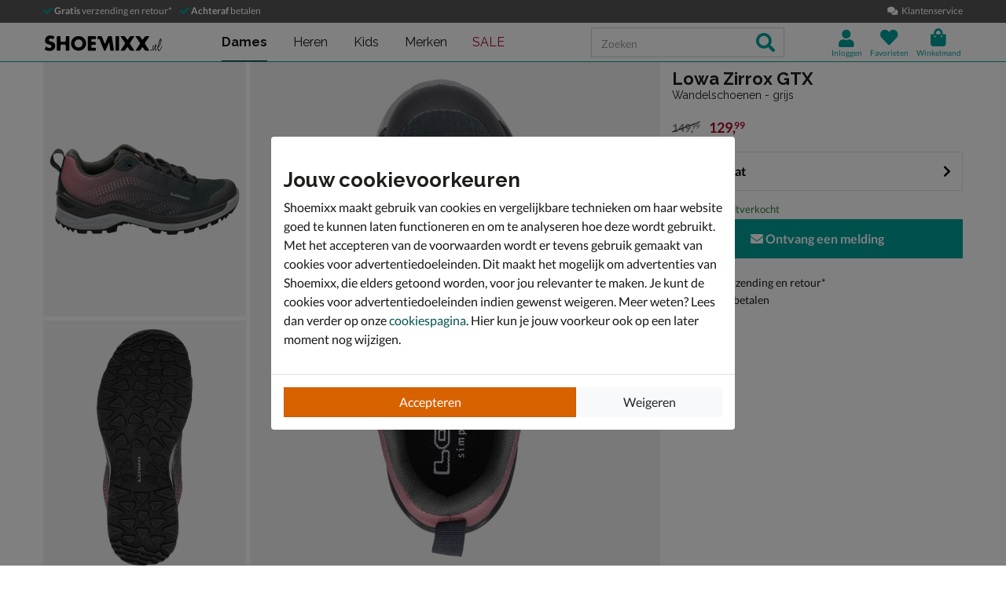

--- FILE ---
content_type: text/html; charset=utf-8
request_url: https://www.shoemixx.nl/lowa-zirrox-gtx-wandelschoenen-grijs-411410/
body_size: 24501
content:








<!doctype html>
<html lang="nl" class="is-pc is-browser-claudebot can-use-geolocation ">
<head>
  
  <link rel="preconnect" href="//assets.nelson.nl" crossorigin>
  <link rel="preconnect" href="//neleos-assets.nelson.nl" crossorigin>
  <link rel="preconnect" href="//cms-assets.nelson.nl" crossorigin>
  <link rel="preconnect" href="//www.google-analytics.com" crossorigin>
  <link rel="preconnect" href="//www.googletagmanager.com" crossorigin>
  



  
  <link as="font" crossorigin="anonymous" href="/static/neleos_wsf/bundles/fonts/fa-brands-400-da634bd0f6b8eb85b0e883741b5b4f0f.woff2" rel="preload"><link as="font" crossorigin="anonymous" href="/static/neleos_wsf/bundles/fonts/fa-light-300-ac2e100e7027e8c9887c519e5fd5c238.woff2" rel="preload"><link as="font" crossorigin="anonymous" href="/static/neleos_wsf/bundles/fonts/fa-regular-400-94d55bf0aa2eab612f1b6970d7bdc61b.woff2" rel="preload"><link as="font" crossorigin="anonymous" href="/static/neleos_wsf/bundles/fonts/fa-solid-900-a349eb5702e06b47687491b6ea5f56de.woff2" rel="preload">

  <link as="font" crossorigin="anonymous" href="/static/shoemixx/bundles/fonts/Lato-400.woff2" rel="preload"><link as="font" crossorigin="anonymous" href="/static/shoemixx/bundles/fonts/Lato-700.woff2" rel="preload"><link as="font" crossorigin="anonymous" href="/static/shoemixx/bundles/fonts/Raleway-400.woff2" rel="preload"><link as="font" crossorigin="anonymous" href="/static/shoemixx/bundles/fonts/Raleway-700.woff2" rel="preload">



  <meta charset="utf-8">
  <meta name="viewport" content="width=device-width, initial-scale=1, shrink-to-fit=no">
  
  <meta name="format-detection" content="telephone=no">
  



<link rel="icon" type="image/png" sizes="192x192" href="/static/icons/icon.png">


<link rel="icon" type="image/png" sizes="32x32" href="/static/icons/favicon-32x32.png">
<link rel="icon" type="image/png" sizes="16x16" href="/static/icons/favicon-16x16.png">


<meta name="msapplication-square310x310logo" content="/static/icons/icon_largetile.png">
<meta name="msapplication-wide310x150logo" content="/static/icons/icon_widetile.png">
<meta name="msapplication-square150x150logo" content="/static/icons/icon_mediumtile.png">
<meta name="msapplication-square70x70logo" content="/static/icons/icon_smalltile.png">


<link rel="apple-touch-icon" sizes="180x180" href="/static/icons/ios-icon.png">


<meta name="msapplication-TileImage" content="/static/icons/ms-icon-144x144.png">



<link rel="mask-icon" href="/static/icons/safari-pinned-tab.svg" color="#009e98">


<meta name="theme-color" content="#009e98">


<meta name="msapplication-TileColor" content="#009e98">

  
    <meta name="description" content="Lowa Zirrox GTX Wandelschoenen Grijs voor € 129,99 (op 21-01). Snelle levering, veilig betalen en gratis retour bij Shoemixx.nl.">
    
    
  

  <link rel="canonical" href="https://www.shoemixx.nl/lowa-zirrox-gtx-wandelschoenen-grijs-411410/"/>

  <link href="/static/neleos_wsf/bundles/vendor-fdfa69bb91af2e4c7cc9.css" rel="stylesheet" />
  <link href="/static/shoemixx/bundles/shoemixx-3cfa94d2441b8251f357.css" rel="stylesheet" />

  
  

  
    <meta property="og:title" content="Lowa Zirrox GTX - Wandelschoenen voor dames - Grijs">
    <meta property="og:description" content="Lowa Zirrox GTX Wandelschoenen Grijs voor € 129,99 (op 21-01). Snelle levering, veilig betalen en gratis retour bij Shoemixx.nl.">
    <meta property="og:image" content="https://assets.nelson.nl/products/images/84750-fda6e941a2a06a6e30620e918f994edd.jpg?asset_profile=rect_bg_xl">
    <meta property="og:type" content="product">
    <meta property="og:site_name" content="Shoemixx">
    <meta property="og:url" content="https://www.shoemixx.nl/lowa-zirrox-gtx-wandelschoenen-grijs-411410/">
    <meta name="twitter:card" content="product">
    <meta name="twitter:site" content="@Shoemixx">
    <meta name="twitter:creator" content="@Shoemixx">
    <meta name="twitter:title" content="Lowa Zirrox GTX - Wandelschoenen voor dames - Grijs">
    <meta name="twitter:description" content="Lowa Zirrox GTX Wandelschoenen Grijs voor € 129,99 (op 21-01). Snelle levering, veilig betalen en gratis retour bij Shoemixx.nl.">
    <meta name="twitter:image" content="https://assets.nelson.nl/products/images/84750-fda6e941a2a06a6e30620e918f994edd.jpg?asset_profile=rect_bg_xl">
    <meta name="twitter:data1" content="€ 129,99">
    <meta name="twitter:label1" content="Prijs">
    <script type="application/ld+json">
      {
        "@context": "http://schema.org/",
        "@type": "Product",
        "name": "Lowa Zirrox GTX",
        "image": [
          
            
              "https://assets.nelson.nl/products/images/84750-fda6e941a2a06a6e30620e918f994edd.jpg?asset_profile=rect_bg_xl",
            
          
            
              "https://assets.nelson.nl/products/images/84756-0cf0c169b1307492dbcd0b9f57061ffb.jpg?asset_profile=rect_bg_xl",
            
          
            
              "https://assets.nelson.nl/products/images/84755-86fba4d94dfff12ad49fedd998d28d1c.jpg?asset_profile=rect_bg_xl",
            
          
            
              "https://assets.nelson.nl/products/images/84751-902c051155a1214eece5a815829de190.jpg?asset_profile=rect_bg_xl",
            
          
            
              "https://assets.nelson.nl/products/images/84752-d2f95b32dc25c6ed6582d8e80589cb04.jpg?asset_profile=rect_bg_xl",
            
          
            
              "https://assets.nelson.nl/products/images/84753-b7be09becc1327f34f6db9278db02cea.jpg?asset_profile=rect_bg_xl",
            
          
            
              "https://assets.nelson.nl/products/images/84754-0d71301e72e894941137b447132795d1.jpg?asset_profile=rect_bg_xl",
            
          
            
              "https://assets.nelson.nl/products/images/84757-ccc82cc4af43089ce49616f6423f7f0f.jpg?asset_profile=rect_bg_xl"
            
          
         ],
        "description": "Lowa Zirrox GTX dames wandelschoen De Zirrox GTX wandelschoen van Lowa heeft alle kenmerken voor een perfecte outdoor-ervaring! Deze lichtgewicht wandelschoen is gemaakt van textiel. Door het Gore-tex membraan is deze textiele wandelschoen toch waterbestendig. De wandelschoen is lichtgevoerd en heeft een textielen binnenkant. Liever uw eigen steunzolen in de schoen? Dat kan. Het voetbed van deze wandelschoen is uitneembaar. Het noppenprofiel van de schoen zorgt op elk terrein voor de perfecte grip en stabiliteit.",
        "brand": {
          "@type": "Thing",
          "name": "Lowa"
        },
        "offers": {
          
          "@type": "Offer",
          "url": "https://www.shoemixx.nl/lowa-zirrox-gtx-wandelschoenen-grijs-411410/",
          "priceCurrency": "EUR",
          "price": "129.99",
          "itemCondition": "http://schema.org/NewCondition",
          "availability": "http://schema.org/OutOfStock",
          "seller": {
            "@type": "Organization",
            "name": "Shoemixx"
          }
          
        },
        "color": "Grijs",
        "material": "Nylon",
        "gender": "female"
      }
    </script>
  

  
  <title>Lowa Zirrox GTX - Wandelschoenen voor dames - Grijs - Shoemixx.nl</title>
  
   
  <script type="text/javascript">
    var dataLayer = window.dataLayer = window.dataLayer || [];
    
  window.dataLayer.push({
    pageType: 'PDP'
  });

    window.dataLayer.push({"md5HashedEmail": "", "sha256HashedEmail": "", "userId": "", "currency": "EUR", "value": 129.99, "items": [{"item_id": "411410", "item_name": "Lowa Zirrox GTX", "item_brand": "Lowa", "item_category": "Dames", "product_sku": null, "product_type": "Shoes", "product_classification": "Wandelschoenen", "catalogue_number": null, "price": 129.99, "genders": ["FEMALE"], "age_groups": ["ADULT"], "item_category2": "Schoenen", "item_category3": "Wandelschoenen"}]});
    
  
    window.dataLayer.push({
      event: 'productNotOrderable'
    });
  

  </script>
  <script type="text/javascript">
    /* Settings */
var wsf_settings = {
  
  "referer": null,
  "logging": true,
  "newsletter": {
    "first_use_timeout": {
       "enabled": true,
       "cookie": "has_seen_newsletter_modal"
    }
  },
  "sentry": {
    "dsn": "https://7c8f2e948c634fbeadb1c7abee878681@o242255.ingest.sentry.io/1509554",
    "environment": "prod",
    "release": "01c3491dc0011770347b79fcb3d9f2efaa61d6a0",
  },
  "robin": {
    "enabled": true,
    "script_url": "https://selfservice.robinhq.com/external/robin/614021q0.js"
  },
  "gtm_product_dimension_mapping": [{"source": "catalogue_number", "target": "dimension1"}],
  "mapbox": {
    "token": "pk.eyJ1IjoianZhbndlZXMiLCJhIjoiY2p2NWMzbG5kMTE2ZTQ0bzdpdjlyem9lcSJ9.LgF-HP-DYHNfHlMPsM38_Q"
  },
  "catalogue": {
    "endpoints": {
      "index": "/api/catalogue/",
      "category": "/api/catalogue/categories/",
      "brand": "/api/catalogue/brands/",
      "navigation": "/api/catalogue/navigation/",
      "product": "/api/catalogue/products/",
      "search": "/api/catalogue/search/",
      "search_suggestions": "/api/catalogue/search/suggestions/",
      "in_store_availability": "/api/catalogue/in-store-availability/",
      "similar_products": "/api/catalogue/similar-products/",
      
      "cross_sell_products": "/api/catalogue/cross-sell-products/",
      
    },
    "collections":  {"sale": "sale-44"},
  },
  "basket": {
    "endpoints": {
      "index": "/api/basket/",
      "num_items": "/api/basket/num-items",
      "add": "/api/basket/add",
      "update": "/api/basket/update",
      "remove": "/api/basket/remove",
      "choice_shipping": "/api/basket/choice_shipping",
      "choice_payment": "/api/basket/choice_payment",
      "offers": "/api/basket/offers",
      "select_offer": "/api/basket/offers/add",
      "dismiss_offer": "/api/basket/offers/"
    }
  },
  "checkout": {
    "constants": {"SHIPPING_ADDRESS_OWN": ["own", "Ander adres"]},
    "geocodeCountryCodes": ["NL","BE"],
    "endpoints": {
      "choice_shipping": "/api/checkout/checkout_choice_shipping",
      "choice_payment": "/api/checkout/checkout_choice_payment",
      "shippingLocations": "/api/checkout/checkout_shipping_locations",
      "customizeShippingAddress": "/api/checkout/checkout_custom_shipping_address",
      "choiceDeliveryTimeFrame": "/api/checkout/checkout_choice_shipping_home_delivery_time_frame",
      "applePaySession": "/api/checkout/apple_pay_session",
      "submitOrder": "/api/checkout/submit_order",
      "submitPayment": "/api/checkout/submit_payment"
    }
  },
  "account": {
    "endpoints": {
      "validate_email": "/api/account/validate_email",
      "lookup_address": "/api/account/lookup_address_location",
      "newsletter_signup": "/api/account/api_newsletter_signup",
      "newsletter_signup_modal": "/api/account/newsletter_signup_modal",
      "newsletter_is_email_opted_in": "/api/account/api_newsletter_is_email_opted_in",
      "newsletter_is_customer_opted_in": "/api/account/api_newsletter_is_customer_opted_in",
      "login": "/api/account/login",
      "reset_password_request": "/api/account/reset-password"
    }
  },
  "product_alert": {
    "endpoints": {
      "stock_alert": "/api/product-alert/stock-alert"
    }
  },
  "shipping": {
    "endpoints": {
      "shipping_location_details": "/api/shipping/shipping_location_details"
    }
  },
  "site_wide_alerts": {
    "dismissed_cookie": "siteWideAlertsDismissed",
  },
  
  
    "wishlist": {
      "endpoints": {
        "add_product": "/api/wishlist/add",
        "remove_product": "/api/wishlist/remove",
        "overview": "/favorieten/"
      }
    },
  
  "target_group": "FEMALE",
  "target_group_cookie": "target_group",
  "category_root_target_group": null,
  "gender_target_group": "FEMALE",
  "default_category_root_target_group": null,
  "in_store_availability": {
    "enabled": false,
  },
  "cross_sell": {
    "enabled": true,
  },
  "search_suggestions": {
    "enabled": true,
  },
  "security": {
    "cookie_consent_name": "cookie_consent",
    "cookie_policies": {"FUNCTIONAL": 1, "ANALYTICAL": 2, "MARKETING": 4, "VISITOR": 3, "ALL": 7},
    "secure_cookies": true
  },
  "urls": {
    "basket_overview": "/winkelmand/",
  },
  "geolocation": {
    "cookie": "geo_location",
    "cookie_ttl": 30,
    "device_cache_ttl": 86400,
  }
};
var pageInitialState = {"basket": {"num_items": 0}, "account": {"is_authenticated": false, "email": "", "first_name": ""}, "url": "/lowa-zirrox-gtx-wandelschoenen-grijs-411410/", "breadcrumbs": {"all": [[{"type": "home", "full_url": "/", "title": "Home", "metadata": {}}, {"type": "default", "full_url": "/dames/", "title": "Dames", "metadata": {}}, {"type": "default", "full_url": "/dames/schoenen/", "title": "Schoenen", "metadata": {}}, {"type": "default", "full_url": "/dames/schoenen/wandelschoenen/", "title": "Wandelschoenen", "metadata": {}}], [{"type": "home", "full_url": "/", "title": "Home", "metadata": {}}, {"type": "default", "full_url": "/schoenen/", "title": "Schoenen", "metadata": {}}, {"type": "default", "full_url": "/schoenen/wandelschoenen/", "title": "Wandelschoenen", "metadata": {}}], [{"type": "home", "full_url": "/", "title": "Home", "metadata": {}}, {"type": "default", "full_url": "/gelegenheden/", "title": "Gelegenheden", "metadata": {}}, {"type": "default", "full_url": "/gelegenheden/outdoor/", "title": "Outdoor", "metadata": {}}], [{"type": "home", "full_url": "/", "title": "Home", "metadata": {}}, {"type": "default", "full_url": "/dames/", "title": "Dames", "metadata": {}}, {"type": "default", "full_url": "/dames/gelegenheden/", "title": "Gelegenheden", "metadata": {}}, {"type": "default", "full_url": "/dames/gelegenheden/outdoor/", "title": "Outdoor", "metadata": {}}]], "primary": [{"type": "default", "full_url": "/dames/", "title": "Dames", "metadata": {}}, {"type": "default", "full_url": "/dames/schoenen/", "title": "Schoenen", "metadata": {}}, {"type": "default", "full_url": "/dames/schoenen/wandelschoenen/", "title": "Wandelschoenen", "metadata": {}}]}, "query_params": {}, "product": {"name": "Lowa Zirrox GTX", "slug": "lowa-zirrox-gtx-wandelschoenen-grijs", "state": "NO_OFFER_AVAILABLE", "requires_shipping": true, "product_sku": null, "product_type": "Shoes", "product_classification": "Wandelschoenen", "catalogue_number": null, "description": "", "structure": "PARENT", "description_bullet_points": ["Lowa Zirrox GTX dames wandelschoen", "De Zirrox GTX wandelschoen van Lowa heeft alle kenmerken voor een perfecte outdoor-ervaring!", "Deze lichtgewicht wandelschoen is gemaakt van textiel.", "Door het Gore-tex membraan is deze textiele wandelschoen toch waterbestendig.", "De wandelschoen is lichtgevoerd en heeft een textielen binnenkant.", "Liever uw eigen steunzolen in de schoen? Dat kan. Het voetbed van deze wandelschoen is uitneembaar.", "Het noppenprofiel van de schoen zorgt op elk terrein voor de perfecte grip en stabiliteit."], "brand": {"name": "Lowa", "slug": "lowa", "logo": {"type": "brand_logo", "url": "https://neleos-assets.nelson.nl/media/brand_logo/a27f9772713b487900671517e62f3dd0.png", "variants": {"thumbnail": "https://neleos-assets.nelson.nl/media/brand_logo/a27f9772713b487900671517e62f3dd0.thumbnail.width-100-1.png", "small_fit": "https://neleos-assets.nelson.nl/media/brand_logo/a27f9772713b487900671517e62f3dd0.small_fit.fit-200-100-255-255-255-0-enlarge-0.png", "medium_fit": "https://neleos-assets.nelson.nl/media/brand_logo/a27f9772713b487900671517e62f3dd0.medium_fit.fit-600-300-255-255-255-0-enlarge-0.png"}}, "description": "Lowa is een toonaangevend merk in de wereld van wandelschoenen. Sinds de oprichting in 1923 heeft Lowa een rijke geschiedenis van vakmanschap, innovatie en toewijding aan outdoor avonturen. Het verhaal van Lowa begint in het Duitse Beieren, waar oprichter Lorenz Wagner zich richt op het produceren van schoenen van de hoogste kwaliteit. Door de jaren heen heeft Lowa voortdurend ge\u00efnvesteerd in technologie\u00ebn om wandelschoenen te ontwikkelen die voldoen aan de eisen van avonturiers over de hele wereld. Of je nu kiest voor een ontspannen wandeling in het bos of een uitdagende beklimming van een bergtop, met Lowa schoenen ben je altijd verzekerd van betrouwbare ondersteuning en bescherming.", "id": 473, "main_link": "/dames/merk:lowa/"}, "product_attributes": {"color": {"id": "color", "label": "kleur", "value": "Grijs", "formatted_value": "Grijs", "type": "str", "_value": "Grijs"}, "season": {"id": "season", "label": "seizoen", "value": "Standaard", "formatted_value": "Standaard", "type": "str", "_value": "Standaard"}, "genders": {"id": "genders", "label": "geslacht", "value": ["FEMALE"], "formatted_value": "Vrouwen", "type": "list", "_value": ["FEMALE"]}, "fastener": {"id": "fastener", "label": "sluiting", "value": "Veter", "formatted_value": "Veter", "type": "str", "_value": "Veter"}, "fit_type": {"id": "fit_type", "label": "pasvorm", "value": "Normaal", "formatted_value": "Normaal", "type": "str", "_value": "Normaal"}, "material": {"id": "material", "label": "materiaal", "value": "Nylon", "formatted_value": "Nylon", "type": "str", "_value": "Nylon"}, "toe_type": {"id": "toe_type", "label": "Neus", "value": "Rond", "formatted_value": "Rond", "type": "str", "_value": "Rond"}, "heel_type": {"id": "heel_type", "label": "hakvorm", "value": "Platte zool", "formatted_value": "Platte zool", "type": "str", "_value": "Platte zool"}, "age_groups": {"id": "age_groups", "label": "leeftijdsgroepen", "value": ["ADULT"], "formatted_value": "Volwassenen", "type": "list", "_value": ["ADULT"]}, "heel_height": {"id": "heel_height", "label": "hakhoogte (in cm)", "value": "0", "formatted_value": "0", "type": "str", "_value": "0"}, "target_groups": {"id": "target_groups", "label": "target_groups", "value": ["FEMALE"], "formatted_value": "Vrouwen", "type": "list", "_value": ["FEMALE"]}, "inner_material": {"id": "inner_material", "label": "voering", "value": "Textiel", "formatted_value": "Textiel", "type": "str", "_value": "Textiel"}, "outer_material": {"id": "outer_material", "label": "materiaal buitenkant", "value": ["Synthetisch", "Textiel"], "formatted_value": "Synthetisch en textiel", "type": "list", "_value": ["Synthetisch", "Textiel"]}, "removable_sole": {"id": "removable_sole", "label": "uitneembaar voetbed", "value": true, "formatted_value": "Ja", "type": "bool", "_value": true}, "color_manufacturer": {"id": "color_manufacturer", "label": "kleur producent", "value": "Grijs", "formatted_value": "Grijs", "type": "str", "_value": "Grijs"}, "heel_height_bucket": {"id": "heel_height_bucket", "label": "heel_height_bucket", "value": "0 tot 3 cm (plat)", "formatted_value": "0 tot 3 cm (plat)", "type": "str", "_value": "0 tot 3 cm (plat)"}, "product_model_name": {"id": "product_model_name", "label": "model naam", "value": "Zirrox GTX", "formatted_value": "Zirrox GTX", "type": "str", "_value": "Zirrox GTX"}, "inner_sole_material": {"id": "inner_sole_material", "label": "materiaal binnenzool", "value": "Textiel", "formatted_value": "Textiel", "type": "str", "_value": "Textiel"}, "outer_sole_material": {"id": "outer_sole_material", "label": "materiaal buitenzool", "value": "Rubber", "formatted_value": "Rubber", "type": "str", "_value": "Rubber"}}, "categories": [{"id": 231, "name": "Wandelschoenen", "slug": "wandelschoenen", "slug_path": "dames/schoenen/wandelschoenen", "name_path": "Dames/Schoenen/Wandelschoenen"}, {"id": 238, "name": "Wandelschoenen", "slug": "wandelschoenen", "slug_path": "schoenen/wandelschoenen", "name_path": "Schoenen/Wandelschoenen"}, {"id": 346, "name": "Outdoor", "slug": "outdoor", "slug_path": "gelegenheden/outdoor", "name_path": "Gelegenheden/Outdoor"}, {"id": 351, "name": "Outdoor", "slug": "outdoor", "slug_path": "dames/gelegenheden/outdoor", "name_path": "Dames/Gelegenheden/Outdoor"}], "assets": [{"asset_type": "IMAGE", "asset_source": "neleos", "asset_uri": "https://assets.nelson.nl/products/images/84750-fda6e941a2a06a6e30620e918f994edd.jpg", "asset_creative_type": "MAIN", "visual_label": "RIGHT_SIDE_VIEW", "metadata": {"width": 1500, "height": 1500, "size_bytes": 845253, "mimetype": "image/jpeg"}, "is_asset_main": true}, {"asset_type": "IMAGE", "asset_source": "neleos", "asset_uri": "https://assets.nelson.nl/products/images/84756-0cf0c169b1307492dbcd0b9f57061ffb.jpg", "asset_creative_type": "ALTERNATE", "visual_label": "BOTTOM_VIEW", "metadata": {"width": 1500, "height": 1500, "size_bytes": 565926, "mimetype": "image/jpeg"}, "is_asset_main": false}, {"asset_type": "IMAGE", "asset_source": "neleos", "asset_uri": "https://assets.nelson.nl/products/images/84755-86fba4d94dfff12ad49fedd998d28d1c.jpg", "asset_creative_type": "ALTERNATE", "visual_label": "TOP_VIEW", "metadata": {"width": 1500, "height": 1500, "size_bytes": 707995, "mimetype": "image/jpeg"}, "is_asset_main": false}, {"asset_type": "IMAGE", "asset_source": "neleos", "asset_uri": "https://assets.nelson.nl/products/images/84751-902c051155a1214eece5a815829de190.jpg", "asset_creative_type": "ALTERNATE", "visual_label": "RIGHT_SIDE_VIEW_TILTED", "metadata": {"width": 1500, "height": 1500, "size_bytes": 842291, "mimetype": "image/jpeg"}, "is_asset_main": false}, {"asset_type": "IMAGE", "asset_source": "neleos", "asset_uri": "https://assets.nelson.nl/products/images/84752-d2f95b32dc25c6ed6582d8e80589cb04.jpg", "asset_creative_type": "ALTERNATE", "visual_label": "FRONT_VIEW", "metadata": {"width": 1500, "height": 1500, "size_bytes": 428130, "mimetype": "image/jpeg"}, "is_asset_main": false}, {"asset_type": "IMAGE", "asset_source": "neleos", "asset_uri": "https://assets.nelson.nl/products/images/84753-b7be09becc1327f34f6db9278db02cea.jpg", "asset_creative_type": "ALTERNATE", "visual_label": "LEFT_SIDE_VIEW", "metadata": {"width": 1500, "height": 1500, "size_bytes": 800734, "mimetype": "image/jpeg"}, "is_asset_main": false}, {"asset_type": "IMAGE", "asset_source": "neleos", "asset_uri": "https://assets.nelson.nl/products/images/84754-0d71301e72e894941137b447132795d1.jpg", "asset_creative_type": "ALTERNATE", "visual_label": "BACK_VIEW", "metadata": {"width": 1500, "height": 1500, "size_bytes": 445525, "mimetype": "image/jpeg"}, "is_asset_main": false}, {"asset_type": "IMAGE", "asset_source": "neleos", "asset_uri": "https://assets.nelson.nl/products/images/84757-ccc82cc4af43089ce49616f6423f7f0f.jpg", "asset_creative_type": "ALTERNATE", "visual_label": "LEFT_SIDE_VIEW", "metadata": {"width": 1500, "height": 1500, "size_bytes": 848043, "mimetype": "image/jpeg"}, "is_asset_main": false}], "main_asset": {"asset_type": "IMAGE", "asset_source": "neleos", "asset_uri": "https://assets.nelson.nl/products/images/84750-fda6e941a2a06a6e30620e918f994edd.jpg", "asset_creative_type": "MAIN", "visual_label": "RIGHT_SIDE_VIEW", "metadata": {"width": 1500, "height": 1500, "size_bytes": 845253, "mimetype": "image/jpeg"}}, "product_variants": [], "rollup_attribute_set": "SHOE_SIZE", "rollup_attributes": ["shoe_size_eu"], "child_products": {"rollup_attribute": {"id": "shoe_size_eu", "label": "maat"}, "products": [{"id": 411411, "attributes": {"shoe_size_eu": {"id": "shoe_size_eu", "label": "maat", "value": "37", "formatted_value": "37", "type": "str", "_value": "37"}, "shoe_size_manufacturer": {"id": "shoe_size_manufacturer", "label": "shoe_size_manufacturer", "value": "37", "formatted_value": "37", "type": "str", "_value": "37"}}, "state": "NO_OFFER_AVAILABLE", "estimated_delivery_date": null, "price": {"channel_instance_id": 1, "vat_percentage": 21.0, "is_discounted": true, "sale_price": {"amount": 129.99, "currency": "EUR", "currency_symbol": "\u20ac", "currency_symbol_html": "\u0026#8364;", "decimal_mark": ",", "pre_decimal_str": "129", "decimal_str": "99", "formatted": "\u20ac\u00a0129,99"}, "sale_price_excl_vat": {"amount": 107.43, "currency": "EUR", "currency_symbol": "\u20ac", "currency_symbol_html": "\u0026#8364;", "decimal_mark": ",", "pre_decimal_str": "107", "decimal_str": "43", "formatted": "\u20ac\u00a0107,43"}, "regular_price": {"amount": 149.99, "currency": "EUR", "currency_symbol": "\u20ac", "currency_symbol_html": "\u0026#8364;", "decimal_mark": ",", "pre_decimal_str": "149", "decimal_str": "99", "formatted": "\u20ac\u00a0149,99"}, "regular_price_excl_vat": {"amount": 123.96, "currency": "EUR", "currency_symbol": "\u20ac", "currency_symbol_html": "\u0026#8364;", "decimal_mark": ",", "pre_decimal_str": "123", "decimal_str": "96", "formatted": "\u20ac\u00a0123,96"}, "id": 26067371}, "extra": {"grouped_flags": {}, "current_variant": "411411;kleur:Grijs;maat:37", "active_category": null, "active_category_name_path": null, "estimated_delivery_date": null, "pricing": {"min_discount_amount": 20.0, "has_discount": true, "has_from_price": false, "regular_price": {"amount": 149.99, "currency": "EUR", "currency_symbol": "\u20ac", "currency_symbol_html": "\u0026#8364;", "decimal_mark": ",", "pre_decimal_str": "149", "decimal_str": "99", "formatted": "\u20ac\u00a0149,99"}, "sale_price": {"amount": 129.99, "currency": "EUR", "currency_symbol": "\u20ac", "currency_symbol_html": "\u0026#8364;", "decimal_mark": ",", "pre_decimal_str": "129", "decimal_str": "99", "formatted": "\u20ac\u00a0129,99"}}, "is_orderable": false, "is_out_of_stock": false, "is_no_offer_available": true, "image_alt_text": "Wandelschoenen - Grijs"}, "rollup_attribute": {"id": "shoe_size_eu", "label": "maat", "value": "37", "formatted_value": "37", "type": "str", "_value": "37"}}, {"id": 411412, "attributes": {"shoe_size_eu": {"id": "shoe_size_eu", "label": "maat", "value": "38", "formatted_value": "38", "type": "str", "_value": "38"}, "shoe_size_manufacturer": {"id": "shoe_size_manufacturer", "label": "shoe_size_manufacturer", "value": "38", "formatted_value": "38", "type": "str", "_value": "38"}}, "state": "NO_OFFER_AVAILABLE", "estimated_delivery_date": null, "price": {"channel_instance_id": 1, "vat_percentage": 21.0, "is_discounted": true, "sale_price": {"amount": 129.99, "currency": "EUR", "currency_symbol": "\u20ac", "currency_symbol_html": "\u0026#8364;", "decimal_mark": ",", "pre_decimal_str": "129", "decimal_str": "99", "formatted": "\u20ac\u00a0129,99"}, "sale_price_excl_vat": {"amount": 107.43, "currency": "EUR", "currency_symbol": "\u20ac", "currency_symbol_html": "\u0026#8364;", "decimal_mark": ",", "pre_decimal_str": "107", "decimal_str": "43", "formatted": "\u20ac\u00a0107,43"}, "regular_price": {"amount": 149.99, "currency": "EUR", "currency_symbol": "\u20ac", "currency_symbol_html": "\u0026#8364;", "decimal_mark": ",", "pre_decimal_str": "149", "decimal_str": "99", "formatted": "\u20ac\u00a0149,99"}, "regular_price_excl_vat": {"amount": 123.96, "currency": "EUR", "currency_symbol": "\u20ac", "currency_symbol_html": "\u0026#8364;", "decimal_mark": ",", "pre_decimal_str": "123", "decimal_str": "96", "formatted": "\u20ac\u00a0123,96"}, "id": 26067528}, "extra": {"grouped_flags": {}, "current_variant": "411412;kleur:Grijs;maat:38", "active_category": null, "active_category_name_path": null, "estimated_delivery_date": null, "pricing": {"min_discount_amount": 20.0, "has_discount": true, "has_from_price": false, "regular_price": {"amount": 149.99, "currency": "EUR", "currency_symbol": "\u20ac", "currency_symbol_html": "\u0026#8364;", "decimal_mark": ",", "pre_decimal_str": "149", "decimal_str": "99", "formatted": "\u20ac\u00a0149,99"}, "sale_price": {"amount": 129.99, "currency": "EUR", "currency_symbol": "\u20ac", "currency_symbol_html": "\u0026#8364;", "decimal_mark": ",", "pre_decimal_str": "129", "decimal_str": "99", "formatted": "\u20ac\u00a0129,99"}}, "is_orderable": false, "is_out_of_stock": false, "is_no_offer_available": true, "image_alt_text": "Wandelschoenen - Grijs"}, "rollup_attribute": {"id": "shoe_size_eu", "label": "maat", "value": "38", "formatted_value": "38", "type": "str", "_value": "38"}}, {"id": 411413, "attributes": {"shoe_size_eu": {"id": "shoe_size_eu", "label": "maat", "value": "39", "formatted_value": "39", "type": "str", "_value": "39"}, "shoe_size_manufacturer": {"id": "shoe_size_manufacturer", "label": "shoe_size_manufacturer", "value": "39", "formatted_value": "39", "type": "str", "_value": "39"}}, "state": "NO_OFFER_AVAILABLE", "estimated_delivery_date": null, "price": {"channel_instance_id": 1, "vat_percentage": 21.0, "is_discounted": true, "sale_price": {"amount": 129.99, "currency": "EUR", "currency_symbol": "\u20ac", "currency_symbol_html": "\u0026#8364;", "decimal_mark": ",", "pre_decimal_str": "129", "decimal_str": "99", "formatted": "\u20ac\u00a0129,99"}, "sale_price_excl_vat": {"amount": 107.43, "currency": "EUR", "currency_symbol": "\u20ac", "currency_symbol_html": "\u0026#8364;", "decimal_mark": ",", "pre_decimal_str": "107", "decimal_str": "43", "formatted": "\u20ac\u00a0107,43"}, "regular_price": {"amount": 149.99, "currency": "EUR", "currency_symbol": "\u20ac", "currency_symbol_html": "\u0026#8364;", "decimal_mark": ",", "pre_decimal_str": "149", "decimal_str": "99", "formatted": "\u20ac\u00a0149,99"}, "regular_price_excl_vat": {"amount": 123.96, "currency": "EUR", "currency_symbol": "\u20ac", "currency_symbol_html": "\u0026#8364;", "decimal_mark": ",", "pre_decimal_str": "123", "decimal_str": "96", "formatted": "\u20ac\u00a0123,96"}, "id": 26067685}, "extra": {"grouped_flags": {}, "current_variant": "411413;kleur:Grijs;maat:39", "active_category": null, "active_category_name_path": null, "estimated_delivery_date": null, "pricing": {"min_discount_amount": 20.0, "has_discount": true, "has_from_price": false, "regular_price": {"amount": 149.99, "currency": "EUR", "currency_symbol": "\u20ac", "currency_symbol_html": "\u0026#8364;", "decimal_mark": ",", "pre_decimal_str": "149", "decimal_str": "99", "formatted": "\u20ac\u00a0149,99"}, "sale_price": {"amount": 129.99, "currency": "EUR", "currency_symbol": "\u20ac", "currency_symbol_html": "\u0026#8364;", "decimal_mark": ",", "pre_decimal_str": "129", "decimal_str": "99", "formatted": "\u20ac\u00a0129,99"}}, "is_orderable": false, "is_out_of_stock": false, "is_no_offer_available": true, "image_alt_text": "Wandelschoenen - Grijs"}, "rollup_attribute": {"id": "shoe_size_eu", "label": "maat", "value": "39", "formatted_value": "39", "type": "str", "_value": "39"}}, {"id": 411414, "attributes": {"shoe_size_eu": {"id": "shoe_size_eu", "label": "maat", "value": "39,5", "formatted_value": "39,5", "type": "str", "_value": "39,5"}, "shoe_size_manufacturer": {"id": "shoe_size_manufacturer", "label": "shoe_size_manufacturer", "value": "39+", "formatted_value": "39+", "type": "str", "_value": "39+"}}, "state": "NO_OFFER_AVAILABLE", "estimated_delivery_date": null, "price": {"channel_instance_id": 1, "vat_percentage": 21.0, "is_discounted": true, "sale_price": {"amount": 129.99, "currency": "EUR", "currency_symbol": "\u20ac", "currency_symbol_html": "\u0026#8364;", "decimal_mark": ",", "pre_decimal_str": "129", "decimal_str": "99", "formatted": "\u20ac\u00a0129,99"}, "sale_price_excl_vat": {"amount": 107.43, "currency": "EUR", "currency_symbol": "\u20ac", "currency_symbol_html": "\u0026#8364;", "decimal_mark": ",", "pre_decimal_str": "107", "decimal_str": "43", "formatted": "\u20ac\u00a0107,43"}, "regular_price": {"amount": 149.99, "currency": "EUR", "currency_symbol": "\u20ac", "currency_symbol_html": "\u0026#8364;", "decimal_mark": ",", "pre_decimal_str": "149", "decimal_str": "99", "formatted": "\u20ac\u00a0149,99"}, "regular_price_excl_vat": {"amount": 123.96, "currency": "EUR", "currency_symbol": "\u20ac", "currency_symbol_html": "\u0026#8364;", "decimal_mark": ",", "pre_decimal_str": "123", "decimal_str": "96", "formatted": "\u20ac\u00a0123,96"}, "id": 26067842}, "extra": {"grouped_flags": {}, "current_variant": "411414;kleur:Grijs;maat:39,5", "active_category": null, "active_category_name_path": null, "estimated_delivery_date": null, "pricing": {"min_discount_amount": 20.0, "has_discount": true, "has_from_price": false, "regular_price": {"amount": 149.99, "currency": "EUR", "currency_symbol": "\u20ac", "currency_symbol_html": "\u0026#8364;", "decimal_mark": ",", "pre_decimal_str": "149", "decimal_str": "99", "formatted": "\u20ac\u00a0149,99"}, "sale_price": {"amount": 129.99, "currency": "EUR", "currency_symbol": "\u20ac", "currency_symbol_html": "\u0026#8364;", "decimal_mark": ",", "pre_decimal_str": "129", "decimal_str": "99", "formatted": "\u20ac\u00a0129,99"}}, "is_orderable": false, "is_out_of_stock": false, "is_no_offer_available": true, "image_alt_text": "Wandelschoenen - Grijs"}, "rollup_attribute": {"id": "shoe_size_eu", "label": "maat", "value": "39,5", "formatted_value": "39,5", "type": "str", "_value": "39,5"}}, {"id": 411415, "attributes": {"shoe_size_eu": {"id": "shoe_size_eu", "label": "maat", "value": "40", "formatted_value": "40", "type": "str", "_value": "40"}, "shoe_size_manufacturer": {"id": "shoe_size_manufacturer", "label": "shoe_size_manufacturer", "value": "40", "formatted_value": "40", "type": "str", "_value": "40"}}, "state": "NO_OFFER_AVAILABLE", "estimated_delivery_date": null, "price": {"channel_instance_id": 1, "vat_percentage": 21.0, "is_discounted": true, "sale_price": {"amount": 129.99, "currency": "EUR", "currency_symbol": "\u20ac", "currency_symbol_html": "\u0026#8364;", "decimal_mark": ",", "pre_decimal_str": "129", "decimal_str": "99", "formatted": "\u20ac\u00a0129,99"}, "sale_price_excl_vat": {"amount": 107.43, "currency": "EUR", "currency_symbol": "\u20ac", "currency_symbol_html": "\u0026#8364;", "decimal_mark": ",", "pre_decimal_str": "107", "decimal_str": "43", "formatted": "\u20ac\u00a0107,43"}, "regular_price": {"amount": 149.99, "currency": "EUR", "currency_symbol": "\u20ac", "currency_symbol_html": "\u0026#8364;", "decimal_mark": ",", "pre_decimal_str": "149", "decimal_str": "99", "formatted": "\u20ac\u00a0149,99"}, "regular_price_excl_vat": {"amount": 123.96, "currency": "EUR", "currency_symbol": "\u20ac", "currency_symbol_html": "\u0026#8364;", "decimal_mark": ",", "pre_decimal_str": "123", "decimal_str": "96", "formatted": "\u20ac\u00a0123,96"}, "id": 26067999}, "extra": {"grouped_flags": {}, "current_variant": "411415;kleur:Grijs;maat:40", "active_category": null, "active_category_name_path": null, "estimated_delivery_date": null, "pricing": {"min_discount_amount": 20.0, "has_discount": true, "has_from_price": false, "regular_price": {"amount": 149.99, "currency": "EUR", "currency_symbol": "\u20ac", "currency_symbol_html": "\u0026#8364;", "decimal_mark": ",", "pre_decimal_str": "149", "decimal_str": "99", "formatted": "\u20ac\u00a0149,99"}, "sale_price": {"amount": 129.99, "currency": "EUR", "currency_symbol": "\u20ac", "currency_symbol_html": "\u0026#8364;", "decimal_mark": ",", "pre_decimal_str": "129", "decimal_str": "99", "formatted": "\u20ac\u00a0129,99"}}, "is_orderable": false, "is_out_of_stock": false, "is_no_offer_available": true, "image_alt_text": "Wandelschoenen - Grijs"}, "rollup_attribute": {"id": "shoe_size_eu", "label": "maat", "value": "40", "formatted_value": "40", "type": "str", "_value": "40"}}, {"id": 411416, "attributes": {"shoe_size_eu": {"id": "shoe_size_eu", "label": "maat", "value": "41", "formatted_value": "41", "type": "str", "_value": "41"}, "shoe_size_manufacturer": {"id": "shoe_size_manufacturer", "label": "shoe_size_manufacturer", "value": "41", "formatted_value": "41", "type": "str", "_value": "41"}}, "state": "NO_OFFER_AVAILABLE", "estimated_delivery_date": null, "price": {"channel_instance_id": 1, "vat_percentage": 21.0, "is_discounted": true, "sale_price": {"amount": 129.99, "currency": "EUR", "currency_symbol": "\u20ac", "currency_symbol_html": "\u0026#8364;", "decimal_mark": ",", "pre_decimal_str": "129", "decimal_str": "99", "formatted": "\u20ac\u00a0129,99"}, "sale_price_excl_vat": {"amount": 107.43, "currency": "EUR", "currency_symbol": "\u20ac", "currency_symbol_html": "\u0026#8364;", "decimal_mark": ",", "pre_decimal_str": "107", "decimal_str": "43", "formatted": "\u20ac\u00a0107,43"}, "regular_price": {"amount": 149.99, "currency": "EUR", "currency_symbol": "\u20ac", "currency_symbol_html": "\u0026#8364;", "decimal_mark": ",", "pre_decimal_str": "149", "decimal_str": "99", "formatted": "\u20ac\u00a0149,99"}, "regular_price_excl_vat": {"amount": 123.96, "currency": "EUR", "currency_symbol": "\u20ac", "currency_symbol_html": "\u0026#8364;", "decimal_mark": ",", "pre_decimal_str": "123", "decimal_str": "96", "formatted": "\u20ac\u00a0123,96"}, "id": 26068156}, "extra": {"grouped_flags": {}, "current_variant": "411416;kleur:Grijs;maat:41", "active_category": null, "active_category_name_path": null, "estimated_delivery_date": null, "pricing": {"min_discount_amount": 20.0, "has_discount": true, "has_from_price": false, "regular_price": {"amount": 149.99, "currency": "EUR", "currency_symbol": "\u20ac", "currency_symbol_html": "\u0026#8364;", "decimal_mark": ",", "pre_decimal_str": "149", "decimal_str": "99", "formatted": "\u20ac\u00a0149,99"}, "sale_price": {"amount": 129.99, "currency": "EUR", "currency_symbol": "\u20ac", "currency_symbol_html": "\u0026#8364;", "decimal_mark": ",", "pre_decimal_str": "129", "decimal_str": "99", "formatted": "\u20ac\u00a0129,99"}}, "is_orderable": false, "is_out_of_stock": false, "is_no_offer_available": true, "image_alt_text": "Wandelschoenen - Grijs"}, "rollup_attribute": {"id": "shoe_size_eu", "label": "maat", "value": "41", "formatted_value": "41", "type": "str", "_value": "41"}}, {"id": 411417, "attributes": {"shoe_size_eu": {"id": "shoe_size_eu", "label": "maat", "value": "41,5", "formatted_value": "41,5", "type": "str", "_value": "41,5"}, "shoe_size_manufacturer": {"id": "shoe_size_manufacturer", "label": "shoe_size_manufacturer", "value": "41+", "formatted_value": "41+", "type": "str", "_value": "41+"}}, "state": "NO_OFFER_AVAILABLE", "estimated_delivery_date": null, "price": {"channel_instance_id": 1, "vat_percentage": 21.0, "is_discounted": true, "sale_price": {"amount": 129.99, "currency": "EUR", "currency_symbol": "\u20ac", "currency_symbol_html": "\u0026#8364;", "decimal_mark": ",", "pre_decimal_str": "129", "decimal_str": "99", "formatted": "\u20ac\u00a0129,99"}, "sale_price_excl_vat": {"amount": 107.43, "currency": "EUR", "currency_symbol": "\u20ac", "currency_symbol_html": "\u0026#8364;", "decimal_mark": ",", "pre_decimal_str": "107", "decimal_str": "43", "formatted": "\u20ac\u00a0107,43"}, "regular_price": {"amount": 149.99, "currency": "EUR", "currency_symbol": "\u20ac", "currency_symbol_html": "\u0026#8364;", "decimal_mark": ",", "pre_decimal_str": "149", "decimal_str": "99", "formatted": "\u20ac\u00a0149,99"}, "regular_price_excl_vat": {"amount": 123.96, "currency": "EUR", "currency_symbol": "\u20ac", "currency_symbol_html": "\u0026#8364;", "decimal_mark": ",", "pre_decimal_str": "123", "decimal_str": "96", "formatted": "\u20ac\u00a0123,96"}, "id": 26068313}, "extra": {"grouped_flags": {}, "current_variant": "411417;kleur:Grijs;maat:41,5", "active_category": null, "active_category_name_path": null, "estimated_delivery_date": null, "pricing": {"min_discount_amount": 20.0, "has_discount": true, "has_from_price": false, "regular_price": {"amount": 149.99, "currency": "EUR", "currency_symbol": "\u20ac", "currency_symbol_html": "\u0026#8364;", "decimal_mark": ",", "pre_decimal_str": "149", "decimal_str": "99", "formatted": "\u20ac\u00a0149,99"}, "sale_price": {"amount": 129.99, "currency": "EUR", "currency_symbol": "\u20ac", "currency_symbol_html": "\u0026#8364;", "decimal_mark": ",", "pre_decimal_str": "129", "decimal_str": "99", "formatted": "\u20ac\u00a0129,99"}}, "is_orderable": false, "is_out_of_stock": false, "is_no_offer_available": true, "image_alt_text": "Wandelschoenen - Grijs"}, "rollup_attribute": {"id": "shoe_size_eu", "label": "maat", "value": "41,5", "formatted_value": "41,5", "type": "str", "_value": "41,5"}}, {"id": 411418, "attributes": {"shoe_size_eu": {"id": "shoe_size_eu", "label": "maat", "value": "42", "formatted_value": "42", "type": "str", "_value": "42"}, "shoe_size_manufacturer": {"id": "shoe_size_manufacturer", "label": "shoe_size_manufacturer", "value": "42", "formatted_value": "42", "type": "str", "_value": "42"}}, "state": "NO_OFFER_AVAILABLE", "estimated_delivery_date": null, "price": {"channel_instance_id": 1, "vat_percentage": 21.0, "is_discounted": true, "sale_price": {"amount": 129.99, "currency": "EUR", "currency_symbol": "\u20ac", "currency_symbol_html": "\u0026#8364;", "decimal_mark": ",", "pre_decimal_str": "129", "decimal_str": "99", "formatted": "\u20ac\u00a0129,99"}, "sale_price_excl_vat": {"amount": 107.43, "currency": "EUR", "currency_symbol": "\u20ac", "currency_symbol_html": "\u0026#8364;", "decimal_mark": ",", "pre_decimal_str": "107", "decimal_str": "43", "formatted": "\u20ac\u00a0107,43"}, "regular_price": {"amount": 149.99, "currency": "EUR", "currency_symbol": "\u20ac", "currency_symbol_html": "\u0026#8364;", "decimal_mark": ",", "pre_decimal_str": "149", "decimal_str": "99", "formatted": "\u20ac\u00a0149,99"}, "regular_price_excl_vat": {"amount": 123.96, "currency": "EUR", "currency_symbol": "\u20ac", "currency_symbol_html": "\u0026#8364;", "decimal_mark": ",", "pre_decimal_str": "123", "decimal_str": "96", "formatted": "\u20ac\u00a0123,96"}, "id": 26068470}, "extra": {"grouped_flags": {}, "current_variant": "411418;kleur:Grijs;maat:42", "active_category": null, "active_category_name_path": null, "estimated_delivery_date": null, "pricing": {"min_discount_amount": 20.0, "has_discount": true, "has_from_price": false, "regular_price": {"amount": 149.99, "currency": "EUR", "currency_symbol": "\u20ac", "currency_symbol_html": "\u0026#8364;", "decimal_mark": ",", "pre_decimal_str": "149", "decimal_str": "99", "formatted": "\u20ac\u00a0149,99"}, "sale_price": {"amount": 129.99, "currency": "EUR", "currency_symbol": "\u20ac", "currency_symbol_html": "\u0026#8364;", "decimal_mark": ",", "pre_decimal_str": "129", "decimal_str": "99", "formatted": "\u20ac\u00a0129,99"}}, "is_orderable": false, "is_out_of_stock": false, "is_no_offer_available": true, "image_alt_text": "Wandelschoenen - Grijs"}, "rollup_attribute": {"id": "shoe_size_eu", "label": "maat", "value": "42", "formatted_value": "42", "type": "str", "_value": "42"}}, {"id": 411419, "attributes": {"shoe_size_eu": {"id": "shoe_size_eu", "label": "maat", "value": "43,5", "formatted_value": "43,5", "type": "str", "_value": "43,5"}, "shoe_size_manufacturer": {"id": "shoe_size_manufacturer", "label": "shoe_size_manufacturer", "value": "43+", "formatted_value": "43+", "type": "str", "_value": "43+"}}, "state": "NO_OFFER_AVAILABLE", "estimated_delivery_date": null, "price": {"channel_instance_id": 1, "vat_percentage": 21.0, "is_discounted": true, "sale_price": {"amount": 129.99, "currency": "EUR", "currency_symbol": "\u20ac", "currency_symbol_html": "\u0026#8364;", "decimal_mark": ",", "pre_decimal_str": "129", "decimal_str": "99", "formatted": "\u20ac\u00a0129,99"}, "sale_price_excl_vat": {"amount": 107.43, "currency": "EUR", "currency_symbol": "\u20ac", "currency_symbol_html": "\u0026#8364;", "decimal_mark": ",", "pre_decimal_str": "107", "decimal_str": "43", "formatted": "\u20ac\u00a0107,43"}, "regular_price": {"amount": 149.99, "currency": "EUR", "currency_symbol": "\u20ac", "currency_symbol_html": "\u0026#8364;", "decimal_mark": ",", "pre_decimal_str": "149", "decimal_str": "99", "formatted": "\u20ac\u00a0149,99"}, "regular_price_excl_vat": {"amount": 123.96, "currency": "EUR", "currency_symbol": "\u20ac", "currency_symbol_html": "\u0026#8364;", "decimal_mark": ",", "pre_decimal_str": "123", "decimal_str": "96", "formatted": "\u20ac\u00a0123,96"}, "id": 26068627}, "extra": {"grouped_flags": {}, "current_variant": "411419;kleur:Grijs;maat:43,5", "active_category": null, "active_category_name_path": null, "estimated_delivery_date": null, "pricing": {"min_discount_amount": 20.0, "has_discount": true, "has_from_price": false, "regular_price": {"amount": 149.99, "currency": "EUR", "currency_symbol": "\u20ac", "currency_symbol_html": "\u0026#8364;", "decimal_mark": ",", "pre_decimal_str": "149", "decimal_str": "99", "formatted": "\u20ac\u00a0149,99"}, "sale_price": {"amount": 129.99, "currency": "EUR", "currency_symbol": "\u20ac", "currency_symbol_html": "\u0026#8364;", "decimal_mark": ",", "pre_decimal_str": "129", "decimal_str": "99", "formatted": "\u20ac\u00a0129,99"}}, "is_orderable": false, "is_out_of_stock": false, "is_no_offer_available": true, "image_alt_text": "Wandelschoenen - Grijs"}, "rollup_attribute": {"id": "shoe_size_eu", "label": "maat", "value": "43,5", "formatted_value": "43,5", "type": "str", "_value": "43,5"}}]}, "price": {"channel_instance_id": 1, "is_discounted": true, "min_sale_price": {"amount": 129.99, "currency": "EUR", "currency_symbol": "\u20ac", "currency_symbol_html": "\u0026#8364;", "decimal_mark": ",", "pre_decimal_str": "129", "decimal_str": "99", "formatted": "\u20ac\u00a0129,99"}, "min_sale_price_excl_vat": {"amount": 107.43, "currency": "EUR", "currency_symbol": "\u20ac", "currency_symbol_html": "\u0026#8364;", "decimal_mark": ",", "pre_decimal_str": "107", "decimal_str": "43", "formatted": "\u20ac\u00a0107,43"}, "min_regular_price": {"amount": 149.99, "currency": "EUR", "currency_symbol": "\u20ac", "currency_symbol_html": "\u0026#8364;", "decimal_mark": ",", "pre_decimal_str": "149", "decimal_str": "99", "formatted": "\u20ac\u00a0149,99"}, "min_regular_price_excl_vat": {"amount": 123.96, "currency": "EUR", "currency_symbol": "\u20ac", "currency_symbol_html": "\u0026#8364;", "decimal_mark": ",", "pre_decimal_str": "123", "decimal_str": "96", "formatted": "\u20ac\u00a0123,96"}, "max_sale_price": {"amount": 129.99, "currency": "EUR", "currency_symbol": "\u20ac", "currency_symbol_html": "\u0026#8364;", "decimal_mark": ",", "pre_decimal_str": "129", "decimal_str": "99", "formatted": "\u20ac\u00a0129,99"}, "max_sale_price_excl_vat": {"amount": 107.43, "currency": "EUR", "currency_symbol": "\u20ac", "currency_symbol_html": "\u0026#8364;", "decimal_mark": ",", "pre_decimal_str": "107", "decimal_str": "43", "formatted": "\u20ac\u00a0107,43"}, "max_regular_price": {"amount": 149.99, "currency": "EUR", "currency_symbol": "\u20ac", "currency_symbol_html": "\u0026#8364;", "decimal_mark": ",", "pre_decimal_str": "149", "decimal_str": "99", "formatted": "\u20ac\u00a0149,99"}, "max_regular_price_excl_vat": {"amount": 123.96, "currency": "EUR", "currency_symbol": "\u20ac", "currency_symbol_html": "\u0026#8364;", "decimal_mark": ",", "pre_decimal_str": "123", "decimal_str": "96", "formatted": "\u20ac\u00a0123,96"}, "available_min_sale_price": null, "available_min_sale_price_excl_vat": null, "available_min_regular_price": null, "available_min_regular_price_excl_vat": null, "available_max_sale_price": null, "available_max_sale_price_excl_vat": null, "available_max_regular_price": null, "available_max_regular_price_excl_vat": null, "id": 26068784}, "id": 411410, "canonical_url": "/lowa-zirrox-gtx-wandelschoenen-grijs-411410/", "extra": {"grouped_flags": {}, "assets_list_length": 8, "rollup_attributes": [{"id": "color", "label": "kleur", "value": "Grijs", "formatted_value": "Grijs", "type": "str", "_value": "Grijs"}], "current_variant": "kleur:Grijs", "in_categories": [{"id": 231, "name": "Wandelschoenen", "slug": "wandelschoenen", "slug_path": "dames/schoenen/wandelschoenen", "name_path": "Dames/Schoenen/Wandelschoenen"}, {"id": 238, "name": "Wandelschoenen", "slug": "wandelschoenen", "slug_path": "schoenen/wandelschoenen", "name_path": "Schoenen/Wandelschoenen"}, {"id": 346, "name": "Outdoor", "slug": "outdoor", "slug_path": "gelegenheden/outdoor", "name_path": "Gelegenheden/Outdoor"}, {"id": 351, "name": "Outdoor", "slug": "outdoor", "slug_path": "dames/gelegenheden/outdoor", "name_path": "Dames/Gelegenheden/Outdoor"}], "primary_category": {"id": 231, "name": "Wandelschoenen", "slug": "wandelschoenen", "slug_path": "dames/schoenen/wandelschoenen", "name_path": "Dames/Schoenen/Wandelschoenen"}, "current_category_name_path": "Dames/Schoenen/Wandelschoenen", "active_category": {"id": 231, "name": "Wandelschoenen", "slug": "wandelschoenen", "slug_path": "dames/schoenen/wandelschoenen", "name_path": "Dames/Schoenen/Wandelschoenen"}, "active_category_name_path": "Dames/Schoenen/Wandelschoenen", "estimated_delivery_date": null, "pricing": {"min_discount_amount": 20.0, "has_discount": true, "has_from_price": false, "regular_price": {"amount": 149.99, "currency": "EUR", "currency_symbol": "\u20ac", "currency_symbol_html": "\u0026#8364;", "decimal_mark": ",", "pre_decimal_str": "149", "decimal_str": "99", "formatted": "\u20ac\u00a0149,99"}, "sale_price": {"amount": 129.99, "currency": "EUR", "currency_symbol": "\u20ac", "currency_symbol_html": "\u0026#8364;", "decimal_mark": ",", "pre_decimal_str": "129", "decimal_str": "99", "formatted": "\u20ac\u00a0129,99"}}, "is_orderable": false, "is_out_of_stock": false, "is_no_offer_available": true, "image_alt_text": "Lowa Zirrox GTX - Wandelschoenen - Grijs"}, "on_wishlist": 0, "assets_filtered": [{"asset_type": "IMAGE", "asset_source": "neleos", "asset_uri": "https://assets.nelson.nl/products/images/84750-fda6e941a2a06a6e30620e918f994edd.jpg", "asset_creative_type": "MAIN", "visual_label": "RIGHT_SIDE_VIEW", "metadata": {"width": 1500, "height": 1500, "size_bytes": 845253, "mimetype": "image/jpeg"}, "is_asset_main": true}, {"asset_type": "IMAGE", "asset_source": "neleos", "asset_uri": "https://assets.nelson.nl/products/images/84756-0cf0c169b1307492dbcd0b9f57061ffb.jpg", "asset_creative_type": "ALTERNATE", "visual_label": "BOTTOM_VIEW", "metadata": {"width": 1500, "height": 1500, "size_bytes": 565926, "mimetype": "image/jpeg"}, "is_asset_main": false}, {"asset_type": "IMAGE", "asset_source": "neleos", "asset_uri": "https://assets.nelson.nl/products/images/84755-86fba4d94dfff12ad49fedd998d28d1c.jpg", "asset_creative_type": "ALTERNATE", "visual_label": "TOP_VIEW", "metadata": {"width": 1500, "height": 1500, "size_bytes": 707995, "mimetype": "image/jpeg"}, "is_asset_main": false}]}};

    const mainMenuNavigation = {"schoenen": {"id": "180", "name": "Schoenen", "slug_path": "schoenen", "level": 1, "children": {"sneakers": {"id": "212", "name": "Sneakers", "slug_path": "schoenen/sneakers", "level": 2, "children": {"lage-sneakers": {"id": "214", "name": "Lage sneakers", "slug_path": "schoenen/sneakers/lage-sneakers", "level": 3, "children": null}, "hoge-sneakers": {"id": "213", "name": "Hoge sneakers", "slug_path": "schoenen/sneakers/hoge-sneakers", "level": 3, "children": null}, "dad-sneakers": {"id": "229", "name": "Dad sneakers", "slug_path": "schoenen/sneakers/dad-sneakers", "level": 3, "children": null}, "platform-sneakers": {"id": "215", "name": "Platform sneakers", "slug_path": "schoenen/sneakers/platform-sneakers", "level": 3, "children": null}}}, "enkellaarsjes": {"id": "196", "name": "Enkellaarsjes", "slug_path": "schoenen/enkellaarsjes", "level": 2, "children": null}, "sandalen": {"id": "208", "name": "Sandalen", "slug_path": "schoenen/sandalen", "level": 2, "children": {"sleehak": {"id": "209", "name": "Sleehak", "slug_path": "schoenen/sandalen/sleehak", "level": 3, "children": null}}}, "instapschoenen": {"id": "190", "name": "Instapschoenen", "slug_path": "schoenen/instapschoenen", "level": 2, "children": {"mocassins-loafers": {"id": "192", "name": "Mocassins & loafers", "slug_path": "schoenen/instapschoenen/mocassins-loafers", "level": 3, "children": null}, "klittenbandschoenen": {"id": "191", "name": "Klittenbandschoenen", "slug_path": "schoenen/instapschoenen/klittenbandschoenen", "level": 3, "children": null}}}, "slippers": {"id": "210", "name": "Slippers", "slug_path": "schoenen/slippers", "level": 2, "children": {"badslippers": {"id": "211", "name": "Badslippers", "slug_path": "schoenen/slippers/badslippers", "level": 3, "children": null}}}, "pumps": {"id": "205", "name": "Pumps", "slug_path": "schoenen/pumps", "level": 2, "children": {"stewardessenschoenen": {"id": "206", "name": "Stewardessenschoenen", "slug_path": "schoenen/pumps/stewardessenschoenen", "level": 3, "children": null}}}, "boots": {"id": "183", "name": "Boots", "slug_path": "schoenen/boots", "level": 2, "children": {"veterboots": {"id": "188", "name": "Veterboots", "slug_path": "schoenen/boots/veterboots", "level": 3, "children": null}, "rits-gesloten-boots": {"id": "187", "name": "Rits- & gesloten boots", "slug_path": "schoenen/boots/rits-gesloten-boots", "level": 3, "children": null}, "gevoerde-boots": {"id": "363", "name": "Gevoerde boots", "slug_path": "schoenen/boots/gevoerde-boots", "level": 3, "children": null}, "chelseaboots": {"id": "185", "name": "Chelseaboots", "slug_path": "schoenen/boots/chelseaboots", "level": 3, "children": null}, "bikerboots": {"id": "184", "name": "Bikerboots", "slug_path": "schoenen/boots/bikerboots", "level": 3, "children": null}}}, "nette-schoenen": {"id": "201", "name": "Nette schoenen", "slug_path": "schoenen/nette-schoenen", "level": 2, "children": {"lage-nette-schoenen": {"id": "203", "name": "Lage nette schoenen", "slug_path": "schoenen/nette-schoenen/lage-nette-schoenen", "level": 3, "children": null}, "hoge-nette-schoenen": {"id": "202", "name": "Hoge nette schoenen", "slug_path": "schoenen/nette-schoenen/hoge-nette-schoenen", "level": 3, "children": null}}}, "laarzen": {"id": "194", "name": "Laarzen", "slug_path": "schoenen/laarzen", "level": 2, "children": {"hoge-laarzen": {"id": "197", "name": "Hoge laarzen", "slug_path": "schoenen/laarzen/hoge-laarzen", "level": 3, "children": null}, "cowboylaarzen": {"id": "195", "name": "Cowboylaarzen", "slug_path": "schoenen/laarzen/cowboylaarzen", "level": 3, "children": null}, "regenlaarzen": {"id": "200", "name": "Regenlaarzen", "slug_path": "schoenen/laarzen/regenlaarzen", "level": 3, "children": null}, "overknee-laarzen": {"id": "199", "name": "Overknee laarzen", "slug_path": "schoenen/laarzen/overknee-laarzen", "level": 3, "children": null}}}, "espadrilles": {"id": "189", "name": "Espadrilles", "slug_path": "schoenen/espadrilles", "level": 2, "children": null}, "veterschoenen": {"id": "217", "name": "Veterschoenen", "slug_path": "schoenen/veterschoenen", "level": 2, "children": null}, "wandelschoenen": {"id": "238", "name": "Wandelschoenen", "slug_path": "schoenen/wandelschoenen", "level": 2, "children": null}, "ballerinas-instappers": {"id": "181", "name": "Ballerinas & instappers", "slug_path": "schoenen/ballerinas-instappers", "level": 2, "children": null}, "regenlaarzen": {"id": "207", "name": "Regenlaarzen", "slug_path": "schoenen/regenlaarzen", "level": 2, "children": null}, "pantoffels": {"id": "204", "name": "Pantoffels", "slug_path": "schoenen/pantoffels", "level": 2, "children": null}, "babyschoenen": {"id": "182", "name": "Babyschoenen", "slug_path": "schoenen/babyschoenen", "level": 2, "children": null}, "klittenbandschoenen": {"id": "193", "name": "Klittenbandschoenen", "slug_path": "schoenen/klittenbandschoenen", "level": 2, "children": null}, "snowboots": {"id": "216", "name": "Snowboots", "slug_path": "schoenen/snowboots", "level": 2, "children": null}, "verzorging-en-accessoires": {"id": "334", "name": "Verzorging en accessoires", "slug_path": "schoenen/verzorging-en-accessoires", "level": 2, "children": {"verzorgingsproducten": {"id": "336", "name": "Verzorgingsproducten", "slug_path": "schoenen/verzorging-en-accessoires/verzorgingsproducten", "level": 3, "children": null}, "inlegzolen": {"id": "337", "name": "Inlegzolen", "slug_path": "schoenen/verzorging-en-accessoires/inlegzolen", "level": 3, "children": null}}}, "voetbalschoenen": {"id": "369", "name": "Voetbalschoenen", "slug_path": "schoenen/voetbalschoenen", "level": 2, "children": null}}}, "dames": {"id": "5", "name": "Dames", "slug_path": "dames", "level": 1, "children": {"schoenen": {"id": "6", "name": "Schoenen", "slug_path": "dames/schoenen", "level": 2, "children": {"sneakers": {"id": "34", "name": "Sneakers", "slug_path": "dames/schoenen/sneakers", "level": 3, "children": null}, "enkellaarsjes": {"id": "20", "name": "Enkellaarsjes", "slug_path": "dames/schoenen/enkellaarsjes", "level": 3, "children": null}, "sandalen": {"id": "30", "name": "Sandalen", "slug_path": "dames/schoenen/sandalen", "level": 3, "children": null}, "instapschoenen": {"id": "15", "name": "Instapschoenen", "slug_path": "dames/schoenen/instapschoenen", "level": 3, "children": null}, "slippers": {"id": "32", "name": "Slippers", "slug_path": "dames/schoenen/slippers", "level": 3, "children": null}, "pumps": {"id": "28", "name": "Pumps", "slug_path": "dames/schoenen/pumps", "level": 3, "children": null}, "boots": {"id": "8", "name": "Boots", "slug_path": "dames/schoenen/boots", "level": 3, "children": null}, "laarzen": {"id": "18", "name": "Laarzen", "slug_path": "dames/schoenen/laarzen", "level": 3, "children": null}, "espadrilles": {"id": "14", "name": "Espadrilles", "slug_path": "dames/schoenen/espadrilles", "level": 3, "children": null}, "wandelschoenen": {"id": "231", "name": "Wandelschoenen", "slug_path": "dames/schoenen/wandelschoenen", "level": 3, "children": null}, "ballerinas-instappers": {"id": "7", "name": "Ballerinas & instappers", "slug_path": "dames/schoenen/ballerinas-instappers", "level": 3, "children": null}, "veterschoenen": {"id": "39", "name": "Veterschoenen", "slug_path": "dames/schoenen/veterschoenen", "level": 3, "children": null}, "pantoffels": {"id": "27", "name": "Pantoffels", "slug_path": "dames/schoenen/pantoffels", "level": 3, "children": null}, "snowboots": {"id": "38", "name": "Snowboots", "slug_path": "dames/schoenen/snowboots", "level": 3, "children": null}, "verzorging-en-accessoires": {"id": "292", "name": "Verzorging en accessoires", "slug_path": "dames/schoenen/verzorging-en-accessoires", "level": 3, "children": null}}}, "gelegenheden": {"id": "348", "name": "Gelegenheden", "slug_path": "dames/gelegenheden", "level": 2, "children": {"festival": {"id": "350", "name": "Festival", "slug_path": "dames/gelegenheden/festival", "level": 3, "children": null}, "bruiloft": {"id": "349", "name": "Bruiloft", "slug_path": "dames/gelegenheden/bruiloft", "level": 3, "children": null}, "outdoor": {"id": "351", "name": "Outdoor", "slug_path": "dames/gelegenheden/outdoor", "level": 3, "children": null}, "zakelijk": {"id": "352", "name": "Zakelijk", "slug_path": "dames/gelegenheden/zakelijk", "level": 3, "children": null}}}, "tassen": {"id": "41", "name": "Tassen", "slug_path": "dames/tassen", "level": 2, "children": {"schoudertassen": {"id": "45", "name": "Schoudertassen", "slug_path": "dames/tassen/schoudertassen", "level": 3, "children": null}, "handtassen": {"id": "42", "name": "Handtassen", "slug_path": "dames/tassen/handtassen", "level": 3, "children": null}, "uitgaanstasjes": {"id": "46", "name": "Uitgaanstasjes", "slug_path": "dames/tassen/uitgaanstasjes", "level": 3, "children": null}, "shoppers": {"id": "261", "name": "Shoppers", "slug_path": "dames/tassen/shoppers", "level": 3, "children": null}, "heuptassen": {"id": "260", "name": "Heuptassen", "slug_path": "dames/tassen/heuptassen", "level": 3, "children": null}, "rugtassen": {"id": "44", "name": "Rugtassen", "slug_path": "dames/tassen/rugtassen", "level": 3, "children": null}, "sportieve-tassen": {"id": "262", "name": "Sportieve tassen", "slug_path": "dames/tassen/sportieve-tassen", "level": 3, "children": null}}}, "accessoires": {"id": "252", "name": "Accessoires", "slug_path": "dames/accessoires", "level": 2, "children": {"sokken": {"id": "253", "name": "Sokken", "slug_path": "dames/accessoires/sokken", "level": 3, "children": null}, "schoenaccessoires": {"id": "297", "name": "Schoenaccessoires", "slug_path": "dames/accessoires/schoenaccessoires", "level": 3, "children": null}, "handschoenen": {"id": "254", "name": "Handschoenen", "slug_path": "dames/accessoires/handschoenen", "level": 3, "children": null}, "petten": {"id": "257", "name": "Petten", "slug_path": "dames/accessoires/petten", "level": 3, "children": null}, "sjaals": {"id": "259", "name": "Sjaals", "slug_path": "dames/accessoires/sjaals", "level": 3, "children": null}, "paraplu-s": {"id": "255", "name": "Paraplu's", "slug_path": "dames/accessoires/paraplu-s", "level": 3, "children": null}, "portemonnees": {"id": "43", "name": "Portemonnees", "slug_path": "dames/accessoires/portemonnees", "level": 3, "children": null}, "riemen": {"id": "230", "name": "Riemen", "slug_path": "dames/accessoires/riemen", "level": 3, "children": null}, "mutsen": {"id": "256", "name": "Mutsen", "slug_path": "dames/accessoires/mutsen", "level": 3, "children": null}}}, "kleding": {"id": "263", "name": "Kleding", "slug_path": "dames/kleding", "level": 2, "children": {"jassen": {"id": "266", "name": "Jassen", "slug_path": "dames/kleding/jassen", "level": 3, "children": null}, "broeken": {"id": "267", "name": "Broeken", "slug_path": "dames/kleding/broeken", "level": 3, "children": null}, "truien-en-vesten": {"id": "268", "name": "Truien en vesten", "slug_path": "dames/kleding/truien-en-vesten", "level": 3, "children": null}, "shirts": {"id": "264", "name": "Shirts", "slug_path": "dames/kleding/shirts", "level": 3, "children": null}}}, "schaatsen": {"id": "285", "name": "Schaatsen", "slug_path": "dames/schaatsen", "level": 2, "children": null}}}, "heren": {"id": "47", "name": "Heren", "slug_path": "heren", "level": 1, "children": {"schoenen": {"id": "48", "name": "Schoenen", "slug_path": "heren/schoenen", "level": 2, "children": {"sneakers": {"id": "67", "name": "Sneakers", "slug_path": "heren/schoenen/sneakers", "level": 3, "children": null}, "veterschoenen": {"id": "71", "name": "Veterschoenen", "slug_path": "heren/schoenen/veterschoenen", "level": 3, "children": null}, "instapschoenen": {"id": "54", "name": "Instapschoenen", "slug_path": "heren/schoenen/instapschoenen", "level": 3, "children": null}, "sandalen": {"id": "64", "name": "Sandalen", "slug_path": "heren/schoenen/sandalen", "level": 3, "children": null}, "slippers": {"id": "65", "name": "Slippers", "slug_path": "heren/schoenen/slippers", "level": 3, "children": null}, "boots": {"id": "49", "name": "Boots", "slug_path": "heren/schoenen/boots", "level": 3, "children": null}, "nette-schoenen": {"id": "60", "name": "Nette schoenen", "slug_path": "heren/schoenen/nette-schoenen", "level": 3, "children": null}, "espadrilles": {"id": "339", "name": "Espadrilles", "slug_path": "heren/schoenen/espadrilles", "level": 3, "children": null}, "wandelschoenen": {"id": "233", "name": "Wandelschoenen", "slug_path": "heren/schoenen/wandelschoenen", "level": 3, "children": null}, "pantoffels": {"id": "63", "name": "Pantoffels", "slug_path": "heren/schoenen/pantoffels", "level": 3, "children": null}, "snowboots": {"id": "70", "name": "Snowboots", "slug_path": "heren/schoenen/snowboots", "level": 3, "children": null}, "verzorging-en-accessoires": {"id": "301", "name": "Verzorging en accessoires", "slug_path": "heren/schoenen/verzorging-en-accessoires", "level": 3, "children": null}, "voetbalschoenen": {"id": "365", "name": "Voetbalschoenen", "slug_path": "heren/schoenen/voetbalschoenen", "level": 3, "children": null}}}, "gelegenheden": {"id": "353", "name": "Gelegenheden", "slug_path": "heren/gelegenheden", "level": 2, "children": {"outdoor": {"id": "356", "name": "Outdoor", "slug_path": "heren/gelegenheden/outdoor", "level": 3, "children": null}, "bruiloft": {"id": "354", "name": "Bruiloft", "slug_path": "heren/gelegenheden/bruiloft", "level": 3, "children": null}, "festival": {"id": "355", "name": "Festival", "slug_path": "heren/gelegenheden/festival", "level": 3, "children": null}, "zakelijk": {"id": "357", "name": "Zakelijk", "slug_path": "heren/gelegenheden/zakelijk", "level": 3, "children": null}}}, "accessoires": {"id": "270", "name": "Accessoires", "slug_path": "heren/accessoires", "level": 2, "children": {"sokken": {"id": "271", "name": "Sokken", "slug_path": "heren/accessoires/sokken", "level": 3, "children": null}, "petten": {"id": "276", "name": "Petten", "slug_path": "heren/accessoires/petten", "level": 3, "children": null}, "paraplu-s": {"id": "273", "name": "Paraplu's", "slug_path": "heren/accessoires/paraplu-s", "level": 3, "children": null}, "riemen": {"id": "73", "name": "Riemen", "slug_path": "heren/accessoires/riemen", "level": 3, "children": null}, "mutsen": {"id": "275", "name": "Mutsen", "slug_path": "heren/accessoires/mutsen", "level": 3, "children": null}, "handschoenen": {"id": "272", "name": "Handschoenen", "slug_path": "heren/accessoires/handschoenen", "level": 3, "children": null}}}, "kleding": {"id": "279", "name": "Kleding", "slug_path": "heren/kleding", "level": 2, "children": {"shirts": {"id": "280", "name": "Shirts", "slug_path": "heren/kleding/shirts", "level": 3, "children": null}, "broeken": {"id": "283", "name": "Broeken", "slug_path": "heren/kleding/broeken", "level": 3, "children": null}, "jassen": {"id": "282", "name": "Jassen", "slug_path": "heren/kleding/jassen", "level": 3, "children": null}, "truien-en-vesten": {"id": "284", "name": "Truien en vesten", "slug_path": "heren/kleding/truien-en-vesten", "level": 3, "children": null}, "overhemden": {"id": "281", "name": "Overhemden", "slug_path": "heren/kleding/overhemden", "level": 3, "children": null}}}, "tassen": {"id": "74", "name": "Tassen", "slug_path": "heren/tassen", "level": 2, "children": {"rugtassen": {"id": "76", "name": "Rugtassen", "slug_path": "heren/tassen/rugtassen", "level": 3, "children": null}, "schoudertassen": {"id": "77", "name": "Schoudertassen", "slug_path": "heren/tassen/schoudertassen", "level": 3, "children": null}}}, "schaatsen": {"id": "286", "name": "Schaatsen", "slug_path": "heren/schaatsen", "level": 2, "children": null}}}, "gelegenheden": {"id": "343", "name": "Gelegenheden", "slug_path": "gelegenheden", "level": 1, "children": {"festival": {"id": "345", "name": "Festival", "slug_path": "gelegenheden/festival", "level": 2, "children": null}, "bruiloft": {"id": "344", "name": "Bruiloft", "slug_path": "gelegenheden/bruiloft", "level": 2, "children": null}, "outdoor": {"id": "346", "name": "Outdoor", "slug_path": "gelegenheden/outdoor", "level": 2, "children": null}, "zakelijk": {"id": "347", "name": "Zakelijk", "slug_path": "gelegenheden/zakelijk", "level": 2, "children": null}}}, "kids": {"id": "108", "name": "Kids", "slug_path": "kids", "level": 1, "children": {"schoenen": {"id": "109", "name": "Schoenen", "slug_path": "kids/schoenen", "level": 2, "children": {"sneakers": {"id": "131", "name": "Sneakers", "slug_path": "kids/schoenen/sneakers", "level": 3, "children": null}, "boots": {"id": "112", "name": "Boots", "slug_path": "kids/schoenen/boots", "level": 3, "children": null}, "sandalen": {"id": "129", "name": "Sandalen", "slug_path": "kids/schoenen/sandalen", "level": 3, "children": null}, "slippers": {"id": "130", "name": "Slippers", "slug_path": "kids/schoenen/slippers", "level": 3, "children": null}, "laarzen": {"id": "120", "name": "Laarzen", "slug_path": "kids/schoenen/laarzen", "level": 3, "children": null}, "instapschoenen": {"id": "118", "name": "Instapschoenen", "slug_path": "kids/schoenen/instapschoenen", "level": 3, "children": null}, "regenlaarzen": {"id": "128", "name": "Regenlaarzen", "slug_path": "kids/schoenen/regenlaarzen", "level": 3, "children": null}, "pantoffels": {"id": "127", "name": "Pantoffels", "slug_path": "kids/schoenen/pantoffels", "level": 3, "children": null}, "babyschoenen": {"id": "110", "name": "Babyschoenen", "slug_path": "kids/schoenen/babyschoenen", "level": 3, "children": null}, "verzorging-en-accessoires": {"id": "318", "name": "Verzorging en accessoires", "slug_path": "kids/schoenen/verzorging-en-accessoires", "level": 3, "children": null}, "snowboots": {"id": "134", "name": "Snowboots", "slug_path": "kids/schoenen/snowboots", "level": 3, "children": null}, "voetbalschoenen": {"id": "367", "name": "Voetbalschoenen", "slug_path": "kids/schoenen/voetbalschoenen", "level": 3, "children": null}}}, "accessoires": {"id": "322", "name": "Accessoires", "slug_path": "kids/accessoires", "level": 2, "children": {"schoenverzorging": {"id": "324", "name": "Schoenverzorging", "slug_path": "kids/accessoires/schoenverzorging", "level": 3, "children": null}, "inlegzolen": {"id": "325", "name": "Inlegzolen", "slug_path": "kids/accessoires/inlegzolen", "level": 3, "children": null}}}, "schaatsen": {"id": "288", "name": "Schaatsen", "slug_path": "kids/schaatsen", "level": 2, "children": null}}}, "meisjes": {"id": "144", "name": "Meisjes", "slug_path": "meisjes", "level": 1, "children": {"schoenen": {"id": "145", "name": "Schoenen", "slug_path": "meisjes/schoenen", "level": 2, "children": {"sneakers": {"id": "167", "name": "Sneakers", "slug_path": "meisjes/schoenen/sneakers", "level": 3, "children": null}, "boots": {"id": "148", "name": "Boots", "slug_path": "meisjes/schoenen/boots", "level": 3, "children": null}, "sandalen": {"id": "165", "name": "Sandalen", "slug_path": "meisjes/schoenen/sandalen", "level": 3, "children": null}, "instapschoenen": {"id": "154", "name": "Instapschoenen", "slug_path": "meisjes/schoenen/instapschoenen", "level": 3, "children": null}, "babyschoenen": {"id": "146", "name": "Babyschoenen", "slug_path": "meisjes/schoenen/babyschoenen", "level": 3, "children": null}, "laarzen": {"id": "156", "name": "Laarzen", "slug_path": "meisjes/schoenen/laarzen", "level": 3, "children": null}, "snowboots": {"id": "170", "name": "Snowboots", "slug_path": "meisjes/schoenen/snowboots", "level": 3, "children": null}, "verzorging-en-accessoires": {"id": "326", "name": "Verzorging en accessoires", "slug_path": "meisjes/schoenen/verzorging-en-accessoires", "level": 3, "children": null}, "regenlaarzen": {"id": "164", "name": "Regenlaarzen", "slug_path": "meisjes/schoenen/regenlaarzen", "level": 3, "children": null}, "pantoffels": {"id": "163", "name": "Pantoffels", "slug_path": "meisjes/schoenen/pantoffels", "level": 3, "children": null}, "slippers": {"id": "166", "name": "Slippers", "slug_path": "meisjes/schoenen/slippers", "level": 3, "children": null}, "voetbalschoenen": {"id": "368", "name": "Voetbalschoenen", "slug_path": "meisjes/schoenen/voetbalschoenen", "level": 3, "children": null}}}, "accessoires": {"id": "330", "name": "Accessoires", "slug_path": "meisjes/accessoires", "level": 2, "children": {"schoenverzorging": {"id": "332", "name": "Schoenverzorging", "slug_path": "meisjes/accessoires/schoenverzorging", "level": 3, "children": null}, "inlegzolen": {"id": "333", "name": "Inlegzolen", "slug_path": "meisjes/accessoires/inlegzolen", "level": 3, "children": null}}}, "schaatsen": {"id": "289", "name": "Schaatsen", "slug_path": "meisjes/schaatsen", "level": 2, "children": null}}}, "jongens": {"id": "79", "name": "Jongens", "slug_path": "jongens", "level": 1, "children": {"schoenen": {"id": "80", "name": "Schoenen", "slug_path": "jongens/schoenen", "level": 2, "children": {"sneakers": {"id": "97", "name": "Sneakers", "slug_path": "jongens/schoenen/sneakers", "level": 3, "children": null}, "instapschoenen": {"id": "87", "name": "Instapschoenen", "slug_path": "jongens/schoenen/instapschoenen", "level": 3, "children": null}, "sandalen": {"id": "95", "name": "Sandalen", "slug_path": "jongens/schoenen/sandalen", "level": 3, "children": null}, "boots": {"id": "82", "name": "Boots", "slug_path": "jongens/schoenen/boots", "level": 3, "children": null}, "babyschoenen": {"id": "81", "name": "Babyschoenen", "slug_path": "jongens/schoenen/babyschoenen", "level": 3, "children": null}, "verzorging-en-accessoires": {"id": "310", "name": "Verzorging en accessoires", "slug_path": "jongens/schoenen/verzorging-en-accessoires", "level": 3, "children": null}, "snowboots": {"id": "100", "name": "Snowboots", "slug_path": "jongens/schoenen/snowboots", "level": 3, "children": null}, "regenlaarzen": {"id": "94", "name": "Regenlaarzen", "slug_path": "jongens/schoenen/regenlaarzen", "level": 3, "children": null}, "pantoffels": {"id": "93", "name": "Pantoffels", "slug_path": "jongens/schoenen/pantoffels", "level": 3, "children": null}, "slippers": {"id": "96", "name": "Slippers", "slug_path": "jongens/schoenen/slippers", "level": 3, "children": null}, "voetbalschoenen": {"id": "366", "name": "Voetbalschoenen", "slug_path": "jongens/schoenen/voetbalschoenen", "level": 3, "children": null}}}, "accessoires": {"id": "314", "name": "Accessoires", "slug_path": "jongens/accessoires", "level": 2, "children": {"schoenverzorging": {"id": "316", "name": "Schoenverzorging", "slug_path": "jongens/accessoires/schoenverzorging", "level": 3, "children": null}, "inlegzolen": {"id": "317", "name": "Inlegzolen", "slug_path": "jongens/accessoires/inlegzolen", "level": 3, "children": null}}}, "schaatsen": {"id": "287", "name": "Schaatsen", "slug_path": "jongens/schaatsen", "level": 2, "children": null}}}, "tassen": {"id": "219", "name": "Tassen", "slug_path": "tassen", "level": 1, "children": {"schoudertassen": {"id": "223", "name": "Schoudertassen", "slug_path": "tassen/schoudertassen", "level": 2, "children": null}, "handtassen": {"id": "220", "name": "Handtassen", "slug_path": "tassen/handtassen", "level": 2, "children": null}, "uitgaanstasjes": {"id": "225", "name": "Uitgaanstasjes", "slug_path": "tassen/uitgaanstasjes", "level": 2, "children": null}, "shoppers": {"id": "250", "name": "Shoppers", "slug_path": "tassen/shoppers", "level": 2, "children": null}, "rugtassen": {"id": "222", "name": "Rugtassen", "slug_path": "tassen/rugtassen", "level": 2, "children": null}, "heuptassen": {"id": "342", "name": "Heuptassen", "slug_path": "tassen/heuptassen", "level": 2, "children": null}, "sportieve-tassen": {"id": "224", "name": "Sportieve tassen", "slug_path": "tassen/sportieve-tassen", "level": 2, "children": null}}}, "accessoires": {"id": "1", "name": "Accessoires", "slug_path": "accessoires", "level": 1, "children": {"sokken": {"id": "226", "name": "Sokken", "slug_path": "accessoires/sokken", "level": 2, "children": null}, "petten": {"id": "242", "name": "Petten", "slug_path": "accessoires/petten", "level": 2, "children": null}, "handschoenen": {"id": "241", "name": "Handschoenen", "slug_path": "accessoires/handschoenen", "level": 2, "children": null}, "schoenaccessoires": {"id": "2", "name": "Schoenaccessoires", "slug_path": "accessoires/schoenaccessoires", "level": 2, "children": null}, "riemen": {"id": "179", "name": "Riemen", "slug_path": "accessoires/riemen", "level": 2, "children": null}, "sjaals": {"id": "239", "name": "Sjaals", "slug_path": "accessoires/sjaals", "level": 2, "children": null}, "paraplu-s": {"id": "243", "name": "Paraplu's", "slug_path": "accessoires/paraplu-s", "level": 2, "children": null}, "mutsen": {"id": "240", "name": "Mutsen", "slug_path": "accessoires/mutsen", "level": 2, "children": null}, "portemonnees": {"id": "221", "name": "Portemonnees", "slug_path": "accessoires/portemonnees", "level": 2, "children": null}}}, "kleding": {"id": "244", "name": "Kleding", "slug_path": "kleding", "level": 1, "children": {"jassen": {"id": "247", "name": "Jassen", "slug_path": "kleding/jassen", "level": 2, "children": null}, "truien-en-vesten": {"id": "249", "name": "Truien en vesten", "slug_path": "kleding/truien-en-vesten", "level": 2, "children": null}, "shirts": {"id": "245", "name": "Shirts", "slug_path": "kleding/shirts", "level": 2, "children": null}, "broeken": {"id": "248", "name": "Broeken", "slug_path": "kleding/broeken", "level": 2, "children": null}, "overhemden": {"id": "246", "name": "Overhemden", "slug_path": "kleding/overhemden", "level": 2, "children": null}}}};
</script>
  
  
  
  


  <script type="application/ld+json">[{"@context": "https://schema.org", "@type": "BreadcrumbList", "itemListElement": [{"@type": "ListItem", "position": 1, "name": "Home", "item": "https://www.shoemixx.nl/"}, {"@type": "ListItem", "position": 2, "name": "Dames", "item": "https://www.shoemixx.nl/dames/"}, {"@type": "ListItem", "position": 3, "name": "Schoenen", "item": "https://www.shoemixx.nl/dames/schoenen/"}, {"@type": "ListItem", "position": 4, "name": "Wandelschoenen", "item": "https://www.shoemixx.nl/dames/schoenen/wandelschoenen/"}]}, {"@context": "https://schema.org", "@type": "BreadcrumbList", "itemListElement": [{"@type": "ListItem", "position": 1, "name": "Home", "item": "https://www.shoemixx.nl/"}, {"@type": "ListItem", "position": 2, "name": "Schoenen", "item": "https://www.shoemixx.nl/schoenen/"}, {"@type": "ListItem", "position": 3, "name": "Wandelschoenen", "item": "https://www.shoemixx.nl/schoenen/wandelschoenen/"}]}, {"@context": "https://schema.org", "@type": "BreadcrumbList", "itemListElement": [{"@type": "ListItem", "position": 1, "name": "Home", "item": "https://www.shoemixx.nl/"}, {"@type": "ListItem", "position": 2, "name": "Gelegenheden", "item": "https://www.shoemixx.nl/gelegenheden/"}, {"@type": "ListItem", "position": 3, "name": "Outdoor", "item": "https://www.shoemixx.nl/gelegenheden/outdoor/"}]}, {"@context": "https://schema.org", "@type": "BreadcrumbList", "itemListElement": [{"@type": "ListItem", "position": 1, "name": "Home", "item": "https://www.shoemixx.nl/"}, {"@type": "ListItem", "position": 2, "name": "Dames", "item": "https://www.shoemixx.nl/dames/"}, {"@type": "ListItem", "position": 3, "name": "Gelegenheden", "item": "https://www.shoemixx.nl/dames/gelegenheden/"}, {"@type": "ListItem", "position": 4, "name": "Outdoor", "item": "https://www.shoemixx.nl/dames/gelegenheden/outdoor/"}]}]</script>


  
<!-- Google Tag Manager -->
<script>(function(w,d,s,l,i){w[l]=w[l]||[];w[l].push({'gtm.start':new Date().getTime(),event:'gtm.js'});var f=d.getElementsByTagName(s)[0],j=d.createElement(s),dl=l!='dataLayer'?'&l='+l:'';j.async=true;j.src='https://www.googletagmanager.com/gtm.js?id='+i+dl+'&gtm_auth=fDjO7VgfU-YEVd8iIyy1ew&gtm_preview=env-2&gtm_cookies_win=x';if (f !== null) {f.parentNode.insertBefore(j,f);}})(window,document,'script','dataLayer','GTM-5CR5DPR');</script>
<!-- End Google Tag Manager -->

</head>
  <body
    id="page-pdp"
    class="layout-1-col pdp"
    >
    <div id="top" tabindex="-1"></div>
    <div class="accessibility-link__container accessibility-link__container-header">
    
  
      <a href="#main-content" class="accessibility-link"><span>Ga naar hoofdinhoud</span></a>
    
  <a href="#header-search-form-input" class="accessibility-link"><span>Ga naar zoeken</span></a>

    </div>


<noscript><iframe src="https://www.googletagmanager.com/ns.html?id=GTM-5CR5DPR&gtm_auth=fDjO7VgfU-YEVd8iIyy1ew&gtm_preview=env-2&gtm_cookies_win=x" height="0" width="0" style="display:none;visibility:hidden"></iframe></noscript>



  <div class="whole-page-wrapper">
  <div class="toast__block"></div>

  
  
  





<header>
  
    



  
  
  <div class="main-header__sub-overlay"></div>
  <section class="section section-topbar-pre section-dark">
    <div class="container-fluid limit-1200">
      <div class="row topbar-pre dark">
        <div class="col col-lg-7 usp-col align-items-center">
          <ul class="header-usp-listing list-inline usp-list text-center text-lg-left">
            <li class="usp-list-item"><a href="/klantenservice/bezorgen/"><i class="fas fa-check" aria-hidden="true"></i> <span class="text font-weight-bold">Gratis</span> verzending en retour*</a></li>
<li class="usp-list-item"><a href="/klantenservice/betalen/"><i class="fas fa-check" aria-hidden="true"></i> <span class="text font-weight-bold">Achteraf</span> betalen</a></li>


          </ul>
        </div>
        <div class="col col-lg-5 d-none d-lg-block">
          <ul class="list-inline navbar-right">
            <li class="list-inline-item">
              <a href="/klantenservice/">
                <i class="fa fa-comments mr-1" aria-hidden="true"></i>Klantenservice
              </a>
            </li>
          </ul>
        </div>
      </div>
    </div>
  </section>
  
  
  <section class="section section-topbar-fixable section-topbar-main">
    <div class="main-header__container">
      
      
      <div class="main-header__wrapper wrapper topbar-fixable-wrapper">
        <div class="container-fluid limit-1200 topbar-main-container">
          <div class="row topbar-main d-flex align-items-center px-3">
            <div class="col col-5 col-md-2 col-lg-2 logo-col px-0">
              <button
                id="touch-main-menu-btn"
                type="button"
                class="btn main-menu-btn d-md-hover-none mt-1 p-0"
                aria-label="Menu"
                aria-expanded="false"
                aria-haspopup="dialog"
                aria-controls="main-menu-overlay-panel"
              >
                <i class="fa fa-bars" aria-hidden="true"></i>
                <p class="menu__button-mobile-text">Menu</p>
              </button>
              <a href="/" class="logo logo-main d-flex">
                <?xml version="1.0" encoding="utf-8"?>
<svg version="1.1" class="logo-svg" xmlns="http://www.w3.org/2000/svg" xmlns:xlink="http://www.w3.org/1999/xlink" x="0px" y="0px"
     viewBox="0 0 456 60" width="152px" height="21px" style="enable-background:new 0 0 456 60;" xml:space="preserve">
  <title>Shoemixx logo</title>
  <g>
	  <g>
		<path d="M410.7,57.5c0,1.8-0.7,2.7-2.1,2.7c-1.4,0-2.1-0.7-2.1-2c0-0.6,0.2-1.1,0.7-1.6c0.5-0.6,1-0.9,1.4-0.9
			C410,55.7,410.7,56.4,410.7,57.5z"/>
    <path d="M437.1,41.4c-0.2,1.2-1.3,4.3-3.5,9c-3,6.5-5.2,9.6-6.6,9.6c-1.7,0-2.8-1.6-3-4.8c-0.1-0.9-0.1-2.3,0-4.2
			c0.1-1.9,0.3-4.3,0.5-7.3c-0.4,0.8-1,2.3-1.8,4.5c-0.9,2.2-2,5-3.4,8.6c-0.7,1.9-1.5,2.9-2.6,2.9c-1.4,0-2.3-1-2.4-2.8l0.3-5
			c0.1-1.9,0.3-3.7,0.7-5.3l0.5-2.5l-0.5-1.2c0.2-1.2,0.4-2,0.7-2.4c0.4-0.8,1-1,1.9-1c1,0,1.3,0.4,1.2,1.2c0,0.3-0.3,0.9-0.7,1.7
			c-0.4,0.9-0.6,1.6-0.7,2.1c0,0.4-0.1,1-0.2,1.5c-0.1,0.6-0.2,1.2-0.3,2.1c-0.1,0.8-0.3,1.5-0.3,2.1c-0.1,0.6-0.1,1-0.2,1.4
			c-0.4,3.2-0.2,4.8,0.6,4.8c0.3,0,0.6-0.6,1.1-1.7c1-2.6,1.6-4.3,2.1-5c0.9-2,1.6-3.8,2.3-5.5c0.7-1.7,1-3.3,1.3-4.8
			c0.4-1.9,0.9-3,1.4-3.3c2.4,0.1,3.4,1,3.2,1.6s-0.6,2.1-1,4.3s-0.9,4-1.1,5.4c-0.3,1.4-0.5,2.4-0.6,3c-0.6,4.8-0.2,7.1,1.1,7.1
			c1.1,0,2.8-2.4,5-7c0.7-1.4,1.2-2.8,1.8-4.1s1-2.8,1.6-4.1c0.5-1.3,1-2.1,1.4-2.1C437.1,40.5,437.2,40.8,437.1,41.4z"/>
    <path d="M439.6,61c-2.5,0-4.2-1.6-5.1-5c-0.7-2.5-0.9-5-0.6-7.9c0.5-3.9,1.4-8.8,3-14.7c1.6-6.1,3.2-10.9,4.9-14.3
			c0.6-3,1.6-4.6,3-4.6c3.1,0,4.4,2.2,3.9,6.7c-0.5,3.6-1.7,7.9-3.8,13c-2.2,5.2-4.5,9.2-7,12.1c-0.1,0.1-0.2,0.3-0.4,0.5
			c-0.2,0.2-0.5,0.5-0.8,0.9c-0.5,0.5-0.7,1-0.8,1.4c-0.4,3.1,0.1,5.6,1.3,7.6c0.9,1.3,1.8,2,2.7,2c1.7,0,4.5-4.4,8.2-13.1
			c0.1-0.5,0.4-1,0.6-1.6s0.5-1.3,0.9-2.2c0.3-1,0.7-1.4,1-1.4c0.4,0,0.6,0.3,0.5,1c-0.2,1.7-1.5,5.2-4.1,10.4
			C444.3,58,441.7,61,439.6,61z M445.8,17.2c-5.3,12.1-8.4,21.3-9.1,27.5c2.1-2.7,4.2-6.3,6.2-11.1c1.9-4.5,3-7.9,3.3-10.3
			C446.6,19.9,446.5,17.9,445.8,17.2z"/>
	</g>
    <g>
		<path d="M329.4,35.9c-0.1-0.2-2.4-3.6,0-7.1l14.4-21.6c0.2-0.3,0.8-1.4,0.5-2c-0.3-0.5-1.1-0.6-1.8-0.6h-10.1c0,0-3.8,0.1-5.8,3.1
			l-5.4,8.1c0,0.1-1.1,1.7-2.7,1.7c-1,0-1.8-0.6-2.6-1.7l-5.4-8.1c0,0-2.2-3.1-5.8-3.1h-13.2l1.8,2.6l14.5,21.5
			c0.1,0.1,2.4,3.6,0,7.1l-14.5,21.7c-0.2,0.3-0.8,1.4-0.5,2c0.3,0.5,1.1,0.6,1.8,0.6h10c0,0,3.8,0,5.8-3.1l5.5-8.2
			c0-0.1,1.1-1.7,2.7-1.7c1,0,1.8,0.6,2.5,1.7l5.5,8.2c0,0,2.2,3.1,5.8,3.1h13.1l-1.7-2.6L329.4,35.9z"/>
    <path d="M386.4,35.9c-0.1-0.2-2.4-3.6,0-7.1l14.5-21.5c0.2-0.3,0.8-1.4,0.5-2c-0.3-0.5-1.1-0.6-1.8-0.6h-10c0,0-3.8,0.1-5.8,3.1
			l-5.4,8.1c0,0.1-1.1,1.7-2.7,1.7c-1,0-1.8-0.6-2.6-1.7l-5.4-8.1c0,0-2.2-3.1-5.8-3.1h-13.2l1.8,2.6l14.5,21.5
			c0.1,0.1,2.4,3.6,0,7.1l-14.5,21.7c-0.2,0.3-0.8,1.4-0.5,2c0.3,0.5,1.1,0.6,1.8,0.6h10c0,0,3.8,0,5.8-3.1l5.5-8.2
			c0-0.1,1.1-1.7,2.7-1.7c1,0,1.8,0.6,2.5,1.7l5.5,8.2c0,0,2.2,3.1,5.8,3.1h13.1l-1.7-2.6L386.4,35.9z"/>
    <path d="M131.9,4.6c-9.1,0-16.5,3-21.8,9.1c-2.1,2.4-3.8,5.3-5.1,8.7c-1.2,3.3-1.9,6.8-1.9,9.9c0,7,2.4,13.3,7,18.6
			c5.3,6,12.7,9.1,21.8,9.1s16.5-3,21.8-9.1c4.7-5.3,7-11.6,7-18.6c0-7-2.4-13.3-7-18.7C148.4,7.7,141,4.6,131.9,4.6z M143.7,42.4
			c-3,3.6-7,5.4-11.8,5.4c-4.8,0-8.8-1.8-11.8-5.4c-2.5-2.9-3.7-6.2-3.7-9.9c0-1.8,0.3-3.6,1-5.3c1.1-3,3-5.5,5.6-7.3
			c2.7-1.8,5.6-2.8,8.9-2.8c4.7,0,8.7,1.8,11.8,5.3c2.5,2.8,3.7,6.2,3.7,10C147.4,36.2,146.2,39.5,143.7,42.4z"/>
    <path d="M94.6,4.6h-7.9c-0.2,0-3.5,0.1-3.5,3.5v13.8c0,1.5-1,4.5-4.5,4.5H67.3c-1.5,0-4.5-1-4.5-4.5V7c0-0.3-0.1-2.4-2.4-2.4h-7.9
			c-0.2,0-3.5,0.1-3.5,3.5v49.7c0,0.3,0.1,2.4,2.4,2.4h7.9c0.2,0,3.5-0.1,3.5-3.5V41.1c0-1.5,1-4.5,4.5-4.5h11.3
			c1.5,0,4.5,1,4.5,4.5v16.7c0,0.3,0.1,2.4,2.4,2.4h7.8c0.2,0,3.5-0.1,3.5-3.5V7C96.9,6.7,96.9,4.6,94.6,4.6z"/>
    <path d="M194.7,4.6h-24.2c-0.1,0-3.5,0.1-3.5,3.5v48.6c0,0.2,0.1,3.5,3.5,3.5h24.2c0.1,0,3.5-0.1,3.5-3.5v-4.3
			c0-0.2-0.1-3.5-3.5-3.5h-12.1c-0.8,0-1.9-0.5-1.9-1.9v-4.7c0-1.5,1-4.5,4.5-4.5h11.1c0.2,0,1-0.1,1-1V30c0-0.1-0.1-3.5-3.5-3.5
			h-13v-6.1c0-1.5,1-4.5,4.5-4.5h12.1c0.2,0,1-0.1,1-1V8.1C198.2,8,198.1,4.6,194.7,4.6z"/>
    <path d="M284.1,4.6h-7.9c-0.1,0-3.5,0.1-3.5,3.5v49.7c0,0.3,0.1,2.4,2.4,2.4h7.9c0.1,0,3.5-0.1,3.5-3.5V7
			C286.5,6.7,286.4,4.6,284.1,4.6z"/>
    <path d="M29.1,25.9c-4.3-1.2-6.8-2.1-7.6-2.7c-2-1.1-3-2.7-3-4.3c0-1.7,0.8-3,2.4-4.1c1.3-0.9,2.9-1.3,4.6-1.3
			c3.2,0,6.5,1.2,9.6,3.5l3.8-7.4c0.1-0.1,1.6-3.1-1-4.5c-2.8-1.4-8.7-3-15-3c-6,0-10.8,2-14.4,6C5.5,11.4,4,15.8,4,21
			c0,4.9,1.5,8.6,4.4,11c1,0.9,2.3,1.5,3.7,2.2c1,0.4,3.2,1.1,6.9,2.2c3.1,0.9,5.3,1.7,6.6,2.7c1.9,1.2,2.9,2.8,2.9,4.6
			c0,2-0.9,3.6-2.6,4.7c-1.4,1-3.1,1.4-5.1,1.4c-4.2,0-8.6-1.9-13-5.8l-4.2,7.8c-0.1,0.1-1.6,3.2,1,5.1c2.9,2,9.2,4.2,16.6,4.2
			c3.3,0,6.5-0.5,9.3-1.5c8.4-2.9,12.4-8.9,12.4-18.4c0-3.6-1-6.7-2.8-9C37.9,29.5,34.3,27.4,29.1,25.9z"/>
	</g>
  </g>
  <path d="M266.5,56.8L259,7c0-0.1-0.4-2.4-2.8-2.4h-7.8c-0.2,0-3.7,0.1-5,3.4l-9.1,22.8c-0.1,0.3-0.9,1.9-2,1.9c-0.8,0-1.3-0.7-1.8-2
	L221.8,8c-0.1-0.1-1.3-3.4-5-3.4H207v0.1c-2.8,0.5-2.8,3.3-2.9,3.5V15c0,0.9,0.8,1,1,1h6.5l17.9,44.3h2.6c0.1,0,2.7-0.1,4-3.4
	l10.6-25.2c0.3-0.6,0.9-1.9,1.7-1.9s1.1,1.2,1.2,2.3l3.3,25.8c0,0.1,0.4,2.4,2.8,2.4h7.9c0,0,1.6,0,2.5-1
	C266.4,58.6,266.6,57.8,266.5,56.8z"/>
</svg>

              </a>
            </div>
            <div class="col d-none d-md-block col-md-7 col-lg-5 main-header__sub-hover-out">
              

<nav class="navbar-main" id="header-main-categories">
  <ul class="list-inline main-header__categories">
    
      <li
        class="list-inline-item topbar-nav-item selected"
        data-menu-id="dames"
        data-main-header-sub-show="dames"
        data-target-group="FEMALE"
        aria-current="true"
      >
        <a href="/dames/" tabindex="0" class="main-menu-item">Dames</a>
        
          <button class="main-header__sub-toggle" type="button" data-menu-id="dames" aria-label="Dames menu" aria-expanded="false" aria-haspopup="dialog" aria-controls="main-navigation-submenu-dames"></button>
          <div class="main-header__sub-container">
            <div class="container-fluid limit-1200">
              <div
                id="main-navigation-submenu-dames"
                class="topbar__submenu"
                data-menu-id="dames"
                data-main-header-sub="dames"
                data-target-group="FEMALE"
                role="dialog"
                aria-label="dames"
              >
                <div class="row" data-items="5">
                  
                    
                    <div class="topbar__submenu__col col-sm">
                      
                        <ul class="topbar__submenu__list" role="list">
  <li class="main-header__sub-item main-header__sub-item--head" role="listitem">
    <a href="/dames/schoenen/" tabindex="0">Schoenen</a>
  </li>
  
    <li class="main-header__sub-item" role="listitem">
      <a href="/dames/schoenen/sneakers/" tabindex="0">Sneakers</a>
    </li>
  
    <li class="main-header__sub-item" role="listitem">
      <a href="/dames/schoenen/enkellaarsjes/" tabindex="0">Enkellaarsjes</a>
    </li>
  
    <li class="main-header__sub-item" role="listitem">
      <a href="/dames/schoenen/sandalen/" tabindex="0">Sandalen</a>
    </li>
  
    <li class="main-header__sub-item" role="listitem">
      <a href="/dames/schoenen/instapschoenen/" tabindex="0">Instapschoenen</a>
    </li>
  
    <li class="main-header__sub-item" role="listitem">
      <a href="/dames/schoenen/slippers/" tabindex="0">Slippers</a>
    </li>
  
    <li class="main-header__sub-item" role="listitem">
      <a href="/dames/schoenen/pumps/" tabindex="0">Pumps</a>
    </li>
  
    <li class="main-header__sub-item" role="listitem">
      <a href="/dames/schoenen/boots/" tabindex="0">Boots</a>
    </li>
  
    <li class="main-header__sub-item" role="listitem">
      <a href="/dames/schoenen/laarzen/" tabindex="0">Laarzen</a>
    </li>
  
    <li class="main-header__sub-item" role="listitem">
      <a href="/dames/schoenen/espadrilles/" tabindex="0">Espadrilles</a>
    </li>
  
    <li class="main-header__sub-item" role="listitem">
      <a href="/dames/schoenen/wandelschoenen/" tabindex="0">Wandelschoenen</a>
    </li>
  
    <li class="main-header__sub-item" role="listitem">
      <a href="/dames/schoenen/ballerinas-instappers/" tabindex="0">Ballerinas &amp; instappers</a>
    </li>
  
    <li class="main-header__sub-item" role="listitem">
      <a href="/dames/schoenen/veterschoenen/" tabindex="0">Veterschoenen</a>
    </li>
  
    <li class="main-header__sub-item" role="listitem">
      <a href="/dames/schoenen/pantoffels/" tabindex="0">Pantoffels</a>
    </li>
  
    <li class="main-header__sub-item" role="listitem">
      <a href="/dames/schoenen/snowboots/" tabindex="0">Snowboots</a>
    </li>
  
    <li class="main-header__sub-item" role="listitem">
      <a href="/dames/schoenen/verzorging-en-accessoires/" tabindex="0">Verzorging en accessoires</a>
    </li>
  
  
</ul>

                      
                    </div>
                    
                  
                    
                    <div class="topbar__submenu__col col-sm">
                      
                        <ul class="topbar__submenu__list" role="list">
  <li class="main-header__sub-item main-header__sub-item--head" role="listitem">
    <a href="/dames/tassen/" tabindex="0">Tassen</a>
  </li>
  
    <li class="main-header__sub-item" role="listitem">
      <a href="/dames/tassen/schoudertassen/" tabindex="0">Schoudertassen</a>
    </li>
  
    <li class="main-header__sub-item" role="listitem">
      <a href="/dames/tassen/handtassen/" tabindex="0">Handtassen</a>
    </li>
  
    <li class="main-header__sub-item" role="listitem">
      <a href="/dames/tassen/uitgaanstasjes/" tabindex="0">Uitgaanstasjes</a>
    </li>
  
    <li class="main-header__sub-item" role="listitem">
      <a href="/dames/tassen/shoppers/" tabindex="0">Shoppers</a>
    </li>
  
    <li class="main-header__sub-item" role="listitem">
      <a href="/dames/tassen/heuptassen/" tabindex="0">Heuptassen</a>
    </li>
  
    <li class="main-header__sub-item" role="listitem">
      <a href="/dames/tassen/rugtassen/" tabindex="0">Rugtassen</a>
    </li>
  
    <li class="main-header__sub-item" role="listitem">
      <a href="/dames/tassen/sportieve-tassen/" tabindex="0">Sportieve tassen</a>
    </li>
  
  
</ul>

                      
                        <ul class="topbar__submenu__list" role="list">
  <li class="main-header__sub-item main-header__sub-item--head" role="listitem">
    <a href="/dames/kleding/" tabindex="0">Kleding</a>
  </li>
  
    <li class="main-header__sub-item" role="listitem">
      <a href="/dames/kleding/jassen/" tabindex="0">Jassen</a>
    </li>
  
    <li class="main-header__sub-item" role="listitem">
      <a href="/dames/kleding/broeken/" tabindex="0">Broeken</a>
    </li>
  
    <li class="main-header__sub-item" role="listitem">
      <a href="/dames/kleding/truien-en-vesten/" tabindex="0">Truien en vesten</a>
    </li>
  
    <li class="main-header__sub-item" role="listitem">
      <a href="/dames/kleding/shirts/" tabindex="0">Shirts</a>
    </li>
  
  
</ul>

                      
                    </div>
                    
                  
                    
                    <div class="topbar__submenu__col col-sm">
                      
                        <ul class="topbar__submenu__list" role="list">
  <li class="main-header__sub-item main-header__sub-item--head" role="listitem">
    <a href="/dames/accessoires/" tabindex="0">Accessoires</a>
  </li>
  
    <li class="main-header__sub-item" role="listitem">
      <a href="/dames/accessoires/sokken/" tabindex="0">Sokken</a>
    </li>
  
    <li class="main-header__sub-item" role="listitem">
      <a href="/dames/accessoires/schoenaccessoires/" tabindex="0">Schoenaccessoires</a>
    </li>
  
    <li class="main-header__sub-item" role="listitem">
      <a href="/dames/accessoires/handschoenen/" tabindex="0">Handschoenen</a>
    </li>
  
    <li class="main-header__sub-item" role="listitem">
      <a href="/dames/accessoires/petten/" tabindex="0">Petten</a>
    </li>
  
    <li class="main-header__sub-item" role="listitem">
      <a href="/dames/accessoires/sjaals/" tabindex="0">Sjaals</a>
    </li>
  
    <li class="main-header__sub-item" role="listitem">
      <a href="/dames/accessoires/paraplu-s/" tabindex="0">Paraplu&#x27;s</a>
    </li>
  
    <li class="main-header__sub-item" role="listitem">
      <a href="/dames/accessoires/portemonnees/" tabindex="0">Portemonnees</a>
    </li>
  
    <li class="main-header__sub-item" role="listitem">
      <a href="/dames/accessoires/riemen/" tabindex="0">Riemen</a>
    </li>
  
    <li class="main-header__sub-item" role="listitem">
      <a href="/dames/accessoires/mutsen/" tabindex="0">Mutsen</a>
    </li>
  
  
</ul>

                      
                        <ul class="topbar__submenu__list" role="list">
  <li class="main-header__sub-item main-header__sub-item--head" role="listitem">
    <a href="/dames/gelegenheden/" tabindex="0">Shop voor een gelegenheid</a>
  </li>
  
    <li class="main-header__sub-item" role="listitem">
      <a href="/dames/gelegenheden/festival/" tabindex="0">Festival</a>
    </li>
  
    <li class="main-header__sub-item" role="listitem">
      <a href="/dames/gelegenheden/bruiloft/" tabindex="0">Bruiloft</a>
    </li>
  
    <li class="main-header__sub-item" role="listitem">
      <a href="/dames/gelegenheden/outdoor/" tabindex="0">Outdoor</a>
    </li>
  
    <li class="main-header__sub-item" role="listitem">
      <a href="/dames/gelegenheden/zakelijk/" tabindex="0">Zakelijk</a>
    </li>
  
  
</ul>

                      
                    </div>
                    
                  
                    
                    <div class="topbar__submenu__col col-sm">
                      
                        

<ul class="topbar__submenu__list" role="list" aria-label="">
  
  
    <li class="main-header__sub-item main-header__sub-item--head" aria-hidden="true" role="presentation">
    <a href="/dames/merken/" tabindex="0">
      Merken
    </a>
    </li>
  

  
    
<li class="main-header__sub-item">
  <a
    href="/dames/?is_discounted=sale"
    style="color: #ad0726; font-weight: 700;"
    
    
    
    
    tabindex="0"
  >
    SALE
  </a>
</li>


  

  
  
</ul>
                      
                    </div>
                    
                  
                    
                  
                </div>
              </div>
            </div>
          </div>
        
      </li>
    
      <li
        class="list-inline-item topbar-nav-item "
        data-menu-id="heren"
        data-main-header-sub-show="heren"
        data-target-group="MALE"
        aria-current="false"
      >
        <a href="/heren/" tabindex="0" class="main-menu-item">Heren</a>
        
          <button class="main-header__sub-toggle" type="button" data-menu-id="heren" aria-label="Heren menu" aria-expanded="false" aria-haspopup="dialog" aria-controls="main-navigation-submenu-heren"></button>
          <div class="main-header__sub-container">
            <div class="container-fluid limit-1200">
              <div
                id="main-navigation-submenu-heren"
                class="topbar__submenu"
                data-menu-id="heren"
                data-main-header-sub="heren"
                data-target-group="MALE"
                role="dialog"
                aria-label="heren"
              >
                <div class="row" data-items="4">
                  
                    
                    <div class="topbar__submenu__col col-sm">
                      
                        <ul class="topbar__submenu__list" role="list">
  <li class="main-header__sub-item main-header__sub-item--head" role="listitem">
    <a href="/heren/schoenen/" tabindex="0">Schoenen</a>
  </li>
  
    <li class="main-header__sub-item" role="listitem">
      <a href="/heren/schoenen/sneakers/" tabindex="0">Sneakers</a>
    </li>
  
    <li class="main-header__sub-item" role="listitem">
      <a href="/heren/schoenen/veterschoenen/" tabindex="0">Veterschoenen</a>
    </li>
  
    <li class="main-header__sub-item" role="listitem">
      <a href="/heren/schoenen/instapschoenen/" tabindex="0">Instapschoenen</a>
    </li>
  
    <li class="main-header__sub-item" role="listitem">
      <a href="/heren/schoenen/sandalen/" tabindex="0">Sandalen</a>
    </li>
  
    <li class="main-header__sub-item" role="listitem">
      <a href="/heren/schoenen/slippers/" tabindex="0">Slippers</a>
    </li>
  
    <li class="main-header__sub-item" role="listitem">
      <a href="/heren/schoenen/boots/" tabindex="0">Boots</a>
    </li>
  
    <li class="main-header__sub-item" role="listitem">
      <a href="/heren/schoenen/nette-schoenen/" tabindex="0">Nette schoenen</a>
    </li>
  
    <li class="main-header__sub-item" role="listitem">
      <a href="/heren/schoenen/espadrilles/" tabindex="0">Espadrilles</a>
    </li>
  
    <li class="main-header__sub-item" role="listitem">
      <a href="/heren/schoenen/wandelschoenen/" tabindex="0">Wandelschoenen</a>
    </li>
  
    <li class="main-header__sub-item" role="listitem">
      <a href="/heren/schoenen/pantoffels/" tabindex="0">Pantoffels</a>
    </li>
  
    <li class="main-header__sub-item" role="listitem">
      <a href="/heren/schoenen/snowboots/" tabindex="0">Snowboots</a>
    </li>
  
    <li class="main-header__sub-item" role="listitem">
      <a href="/heren/schoenen/verzorging-en-accessoires/" tabindex="0">Verzorging en accessoires</a>
    </li>
  
    <li class="main-header__sub-item" role="listitem">
      <a href="/heren/schoenen/voetbalschoenen/" tabindex="0">Voetbalschoenen</a>
    </li>
  
  
</ul>

                      
                    </div>
                    
                  
                    
                    <div class="topbar__submenu__col col-sm">
                      
                        <ul class="topbar__submenu__list" role="list">
  <li class="main-header__sub-item main-header__sub-item--head" role="listitem">
    <a href="/heren/tassen/" tabindex="0">Tassen</a>
  </li>
  
    <li class="main-header__sub-item" role="listitem">
      <a href="/heren/tassen/rugtassen/" tabindex="0">Rugtassen</a>
    </li>
  
    <li class="main-header__sub-item" role="listitem">
      <a href="/heren/tassen/schoudertassen/" tabindex="0">Schoudertassen</a>
    </li>
  
  
</ul>

                      
                        <ul class="topbar__submenu__list" role="list">
  <li class="main-header__sub-item main-header__sub-item--head" role="listitem">
    <a href="/heren/kleding/" tabindex="0">Kleding</a>
  </li>
  
    <li class="main-header__sub-item" role="listitem">
      <a href="/heren/kleding/shirts/" tabindex="0">Shirts</a>
    </li>
  
    <li class="main-header__sub-item" role="listitem">
      <a href="/heren/kleding/broeken/" tabindex="0">Broeken</a>
    </li>
  
    <li class="main-header__sub-item" role="listitem">
      <a href="/heren/kleding/jassen/" tabindex="0">Jassen</a>
    </li>
  
    <li class="main-header__sub-item" role="listitem">
      <a href="/heren/kleding/truien-en-vesten/" tabindex="0">Truien en vesten</a>
    </li>
  
    <li class="main-header__sub-item" role="listitem">
      <a href="/heren/kleding/overhemden/" tabindex="0">Overhemden</a>
    </li>
  
  
</ul>

                      
                    </div>
                    
                  
                    
                    <div class="topbar__submenu__col col-sm">
                      
                        <ul class="topbar__submenu__list" role="list">
  <li class="main-header__sub-item main-header__sub-item--head" role="listitem">
    <a href="/heren/accessoires/" tabindex="0">Accessoires</a>
  </li>
  
    <li class="main-header__sub-item" role="listitem">
      <a href="/heren/accessoires/sokken/" tabindex="0">Sokken</a>
    </li>
  
    <li class="main-header__sub-item" role="listitem">
      <a href="/heren/accessoires/petten/" tabindex="0">Petten</a>
    </li>
  
    <li class="main-header__sub-item" role="listitem">
      <a href="/heren/accessoires/paraplu-s/" tabindex="0">Paraplu&#x27;s</a>
    </li>
  
    <li class="main-header__sub-item" role="listitem">
      <a href="/heren/accessoires/riemen/" tabindex="0">Riemen</a>
    </li>
  
    <li class="main-header__sub-item" role="listitem">
      <a href="/heren/accessoires/mutsen/" tabindex="0">Mutsen</a>
    </li>
  
    <li class="main-header__sub-item" role="listitem">
      <a href="/heren/accessoires/handschoenen/" tabindex="0">Handschoenen</a>
    </li>
  
  
</ul>

                      
                        <ul class="topbar__submenu__list" role="list">
  <li class="main-header__sub-item main-header__sub-item--head" role="listitem">
    <a href="/heren/gelegenheden/" tabindex="0">Shop voor een gelegenheid</a>
  </li>
  
    <li class="main-header__sub-item" role="listitem">
      <a href="/heren/gelegenheden/outdoor/" tabindex="0">Outdoor</a>
    </li>
  
    <li class="main-header__sub-item" role="listitem">
      <a href="/heren/gelegenheden/bruiloft/" tabindex="0">Bruiloft</a>
    </li>
  
    <li class="main-header__sub-item" role="listitem">
      <a href="/heren/gelegenheden/festival/" tabindex="0">Festival</a>
    </li>
  
    <li class="main-header__sub-item" role="listitem">
      <a href="/heren/gelegenheden/zakelijk/" tabindex="0">Zakelijk</a>
    </li>
  
  
</ul>

                      
                    </div>
                    
                  
                    
                    <div class="topbar__submenu__col col-sm">
                      
                        

<ul class="topbar__submenu__list" role="list" aria-label="">
  
  
    <li class="main-header__sub-item main-header__sub-item--head" aria-hidden="true" role="presentation">
    <a href="/heren/merken/" tabindex="0">
      Merken
    </a>
    </li>
  

  
    
<li class="main-header__sub-item">
  <a
    href="/heren/?is_discounted=sale"
    style="color: #ad0726; font-weight: 700;"
    
    
    
    
    tabindex="0"
  >
    SALE
  </a>
</li>


  

  
  
</ul>
                      
                    </div>
                    
                  
                </div>
              </div>
            </div>
          </div>
        
      </li>
    
      <li
        class="list-inline-item topbar-nav-item "
        data-menu-id="kids"
        data-main-header-sub-show="kids"
        data-target-group="KIDS"
        aria-current="false"
      >
        <a href="/kids/" tabindex="0" class="main-menu-item">Kids</a>
        
          <button class="main-header__sub-toggle" type="button" data-menu-id="kids" aria-label="Kids menu" aria-expanded="false" aria-haspopup="dialog" aria-controls="main-navigation-submenu-kids"></button>
          <div class="main-header__sub-container">
            <div class="container-fluid limit-1200">
              <div
                id="main-navigation-submenu-kids"
                class="topbar__submenu"
                data-menu-id="kids"
                data-main-header-sub="kids"
                data-target-group="KIDS"
                role="dialog"
                aria-label="kids"
              >
                <div class="row" data-items="4">
                  
                    
                    <div class="topbar__submenu__col col-sm">
                      
                        <ul class="topbar__submenu__list" role="list">
  <li class="main-header__sub-item main-header__sub-item--head" role="listitem">
    <a href="/kids/schoenen/" tabindex="0">Schoenen</a>
  </li>
  
    <li class="main-header__sub-item" role="listitem">
      <a href="/kids/schoenen/sneakers/" tabindex="0">Sneakers</a>
    </li>
  
    <li class="main-header__sub-item" role="listitem">
      <a href="/kids/schoenen/boots/" tabindex="0">Boots</a>
    </li>
  
    <li class="main-header__sub-item" role="listitem">
      <a href="/kids/schoenen/sandalen/" tabindex="0">Sandalen</a>
    </li>
  
    <li class="main-header__sub-item" role="listitem">
      <a href="/kids/schoenen/slippers/" tabindex="0">Slippers</a>
    </li>
  
    <li class="main-header__sub-item" role="listitem">
      <a href="/kids/schoenen/laarzen/" tabindex="0">Laarzen</a>
    </li>
  
    <li class="main-header__sub-item" role="listitem">
      <a href="/kids/schoenen/instapschoenen/" tabindex="0">Instapschoenen</a>
    </li>
  
    <li class="main-header__sub-item" role="listitem">
      <a href="/kids/schoenen/regenlaarzen/" tabindex="0">Regenlaarzen</a>
    </li>
  
    <li class="main-header__sub-item" role="listitem">
      <a href="/kids/schoenen/pantoffels/" tabindex="0">Pantoffels</a>
    </li>
  
    <li class="main-header__sub-item" role="listitem">
      <a href="/kids/schoenen/babyschoenen/" tabindex="0">Babyschoenen</a>
    </li>
  
    <li class="main-header__sub-item" role="listitem">
      <a href="/kids/schoenen/verzorging-en-accessoires/" tabindex="0">Verzorging en accessoires</a>
    </li>
  
    <li class="main-header__sub-item" role="listitem">
      <a href="/kids/schoenen/snowboots/" tabindex="0">Snowboots</a>
    </li>
  
    <li class="main-header__sub-item" role="listitem">
      <a href="/kids/schoenen/voetbalschoenen/" tabindex="0">Voetbalschoenen</a>
    </li>
  
  
    <li class="main-header__sub-item main-header__sub-item--foot" role="listitem">
      <a href="/kids/schoenen/" tabindex="0">
        <i class="fa fa-chevron-right" aria-hidden="true"></i>
        Alle schoenen
      </a>
    </li>
  
</ul>

                      
                    </div>
                    
                  
                    
                    <div class="topbar__submenu__col col-sm">
                      
                        
                      
                        

<ul class="topbar__submenu__list" role="list" aria-label="">
  
  
    <li class="main-header__sub-item main-header__sub-item--head" aria-hidden="true" role="presentation">
    <a href="/kids/merken/" tabindex="0">
      Merken
    </a>
    </li>
  

  
    
<li class="main-header__sub-item">
  <a
    href="/kids/?is_discounted=sale"
    style="color: #ad0726; font-weight: 700;"
    
    
    
    
    tabindex="0"
  >
    SALE
  </a>
</li>


  

  
  
</ul>
                      
                    </div>
                    
                  
                    
                  
                    
                  
                </div>
              </div>
            </div>
          </div>
        
      </li>
    
      <li
        class="list-inline-item topbar-nav-item-no-items "
        data-menu-id="merken"
        
        
        aria-current="false"
      >
        <a href="/merken/" tabindex="0" class="main-menu-item">Merken</a>
        
      </li>
    
      <li
        class="list-inline-item topbar-nav-item-no-items "
        data-menu-id="sale"
        
        
        aria-current="false"
      >
        <a href="/sale/" tabindex="0" class="main-menu-item">SALE</a>
        
      </li>
    
  </ul>
</nav>
            </div>
            <div class="col d-none d-lg-block col-lg-3 search-col search-col__in-navbar">
              <div class="pr-3">
                <form class="form search-form" action="/zoekresultaten-bepalen/" method="GET"
                    
                        data-search-suggestion-top-bound-element-id="header-search-form-input"
                        data-search-suggestion-left-bound-element-id="header-main-categories"
                    
                >
                  <input class="form-control search-input trigger-search-suggestion no-default-clear" type="search" placeholder="Zoeken" name="q" aria-label="Zoeken" value=""
                         autocomplete="off" autocorrect="off" autocapitalize="off" spellcheck="false"
                         id="header-search-form-input"
                  />
                  <button class="search-btn" type="submit" tabIndex="-1" aria-label="Zoeken">
                    <i class="fa fa-search" aria-hidden="true"></i>
                  </button>
                </form>
              </div>
            </div>
            
            
              <div class="search-suggestion-app-holder" id="search-suggestion-app"></div>
            
            <div class="col col-7 col-md-3 col-lg-2 mt-1 buttons-col justify-content-end topbar-main__items-holder">
              <button class="btn search-toggle-btn d-lg-none p-0" aria-label="Zoeken">
                <i class="fa fa-search" aria-hidden="true"></i>
                <span class="menu__button-mobile-text menu__button-mobile-text--mobile-hidden">Zoeken</span>
              </button>
              
              <a href="/inloggen" class="btn user-account-btn px-2 py-0">
                <i class="fa fa-user" aria-hidden="true"></i>
                <p class="menu__button-mobile-text menu__button-mobile-text--mobile-hidden">Inloggen</p>
              </a>
              
              
              
              <a href="/favorieten/" class="btn py-0 pl-0 pr-2 wishlist-btn " aria-label="Favorieten, geen items">
                <i class="fa fa-heart" aria-hidden="true"></i>
                <p class="menu__button-mobile-text menu__button-mobile-text--mobile-hidden">Favorieten</p>
                <span class="badge badge-pill badge-dark widget-wishlist-num-items">0</span>
              </a>
              
              
              <a class="btn basket-btn p-0 " href="/winkelmand/" aria-label="Winkelmand, geen items">
                <i class="fa fa-shopping-bag"></i>
                <p class="menu__button-mobile-text menu__button-mobile-text--mobile-hidden">Winkelmand</p>
                <span class="badge badge-pill badge-dark widget-basket-num-items">0</span>
              </a>
            </div>
          </div>
          <div class="d-none d-lg-none search-col__below-navbar">
            <form class="form search-below-navbar-form" action="/zoekresultaten-bepalen/" method="GET">
              <input class="form-control search-below-navbar-input trigger-search-suggestion no-default-clear"
                     type="search" placeholder="Zoeken" name="q" aria-label="Zoeken" value=""
                     autocomplete="off" autocorrect="off" autocapitalize="off" spellcheck="false"
              />
              <button class="btn search-below-navbar-btn" type="submit"  tabIndex="-1">Zoeken</button>
            </form>
          </div>
        </div>
      </div>
      <div class="header__touch-menu-footer-container d-none">
        <div data-header-touch-menu-footer="dames">
          
        </div>
        <div data-header-touch-menu-footer="heren">
          
        </div>
        <div data-header-touch-menu-footer="kids">
          
        </div>
      </div>
      
    </div>
  </section>
  
  
<div class="container container-fluid limit-1200">
  <div class="row topbar-messages" id="messages">
    
  </div>
</div>

</header>


  
    <main id="main-content" class="pb-5">
        

        
        
  
    






<!-- Following Basket -->
<div class="following-basket shadow-sm" aria-hidden="true">
  <div class="container-fluid limit-1200">
    <div class="following-basket__container">
      <div class="following-basket__product-img">
        
          <img src="https://assets.nelson.nl/products/images/84750-fda6e941a2a06a6e30620e918f994edd.jpg?asset_profile=square_no_bg_xs"
               srcset="https://assets.nelson.nl/products/images/84750-fda6e941a2a06a6e30620e918f994edd.jpg?asset_profile=square_no_bg_xs 1x, https://assets.nelson.nl/products/images/84750-fda6e941a2a06a6e30620e918f994edd.jpg?asset_profile=square_no_bg_s 2x"
               alt="Lowa Zirrox GTX"
               width="100"
               height="100"
          />
        
      </div>
      <div class="following-basket__product-names">
        <div class="following-basket__product-name text-truncate">Lowa Zirrox GTX</div>
        <p class="following-basket__product-classification text-truncate">Wandelschoenen</p>
      </div>
      <div id="following-price-container" class="following-basket__product-pricing"></div>
      <div id="following-dropdown-container" class="following-basket__size-dropdown"></div>
      <div id="following-cta-container" class="following-basket__cta"></div>
      
    </div>
  </div>
</div>

<!-- Product Overview Section -->
<section class="section-prod-overview">
    <div class="container-fluid limit-1200">
        <div class="row">
            <div class="product-media-preview-container" role="region" aria-label="Product media galerij">
              <div class="mosaic-wrapper">
                
                  
                  
                    <div class="mosaic mosaic-3-items">
                      
                      <div class="mosaic__tile tile-1">
                        <img src="https://assets.nelson.nl/products/images/84750-fda6e941a2a06a6e30620e918f994edd.jpg?asset_profile=rect_bg_l"
                             data-idx="0"
                             width="400"
                             height="500"
                              alt="Lowa Zirrox GTX - Wandelschoenen - Grijs"
                        />
                      </div>
                      
                      <div class="mosaic__tile tile-2">
                        <img src="https://assets.nelson.nl/products/images/84756-0cf0c169b1307492dbcd0b9f57061ffb.jpg?asset_profile=rect_bg_l"
                             data-idx="1"
                             width="400"
                             height="500"
                              alt="Lowa Zirrox GTX - Wandelschoenen - Grijs"
                        />
                      </div>
                      
                      <div class="mosaic__tile tile-3">
                        <img src="https://assets.nelson.nl/products/images/84755-86fba4d94dfff12ad49fedd998d28d1c.jpg?asset_profile=rect_bg_l"
                             data-idx="2"
                             width="400"
                             height="500"
                              alt="Lowa Zirrox GTX - Wandelschoenen - Grijs"
                        />
                      </div>
                      
                    </div>
                  
                
              </div>
              <div class="sr-only" id="product-images-carousel">Product media galerij</div>
              <div class="keen-slider d-md-none">
                
                  <div class="keen-slider__slide"
                       tabindex="0"
                       aria-label="Product afbeelding 1 van de 8"
                       aria-describedby="product-images-carousel"
                  >
                    <a href="https://assets.nelson.nl/products/images/84750-fda6e941a2a06a6e30620e918f994edd.jpg?asset_profile=rect_bg_xl" tabindex="-1">
                      <img
                       src="https://assets.nelson.nl/products/images/84750-fda6e941a2a06a6e30620e918f994edd.jpg?asset_profile=rect_bg_l"
                       srcset="https://assets.nelson.nl/products/images/84750-fda6e941a2a06a6e30620e918f994edd.jpg?asset_profile=rect_bg_m 400w,
                               https://assets.nelson.nl/products/images/84750-fda6e941a2a06a6e30620e918f994edd.jpg?asset_profile=rect_bg_l 800w,
                               https://assets.nelson.nl/products/images/84750-fda6e941a2a06a6e30620e918f994edd.jpg?asset_profile=rect_bg_xl 1500w"
                       sizes="(max-width: 767.98px) 400px,
                              (min-width: 992px) 1500px,
                              800px"
                        alt="Lowa Zirrox GTX - Wandelschoenen - Grijs"
                       class="product-image" />
                    </a>
                  </div>
                
                  <div class="keen-slider__slide"
                       tabindex="-1"
                       aria-label="Product afbeelding 2 van de 8"
                       aria-describedby="product-images-carousel"
                  >
                    <a href="https://assets.nelson.nl/products/images/84756-0cf0c169b1307492dbcd0b9f57061ffb.jpg?asset_profile=rect_bg_xl" tabindex="-1">
                      <img
                       src="https://assets.nelson.nl/products/images/84756-0cf0c169b1307492dbcd0b9f57061ffb.jpg?asset_profile=rect_bg_l"
                       srcset="https://assets.nelson.nl/products/images/84756-0cf0c169b1307492dbcd0b9f57061ffb.jpg?asset_profile=rect_bg_m 400w,
                               https://assets.nelson.nl/products/images/84756-0cf0c169b1307492dbcd0b9f57061ffb.jpg?asset_profile=rect_bg_l 800w,
                               https://assets.nelson.nl/products/images/84756-0cf0c169b1307492dbcd0b9f57061ffb.jpg?asset_profile=rect_bg_xl 1500w"
                       sizes="(max-width: 767.98px) 400px,
                              (min-width: 992px) 1500px,
                              800px"
                        alt="Lowa Zirrox GTX - Wandelschoenen - Grijs"
                       class="product-image" />
                    </a>
                  </div>
                
                  <div class="keen-slider__slide"
                       tabindex="-1"
                       aria-label="Product afbeelding 3 van de 8"
                       aria-describedby="product-images-carousel"
                  >
                    <a href="https://assets.nelson.nl/products/images/84755-86fba4d94dfff12ad49fedd998d28d1c.jpg?asset_profile=rect_bg_xl" tabindex="-1">
                      <img
                       src="https://assets.nelson.nl/products/images/84755-86fba4d94dfff12ad49fedd998d28d1c.jpg?asset_profile=rect_bg_l"
                       srcset="https://assets.nelson.nl/products/images/84755-86fba4d94dfff12ad49fedd998d28d1c.jpg?asset_profile=rect_bg_m 400w,
                               https://assets.nelson.nl/products/images/84755-86fba4d94dfff12ad49fedd998d28d1c.jpg?asset_profile=rect_bg_l 800w,
                               https://assets.nelson.nl/products/images/84755-86fba4d94dfff12ad49fedd998d28d1c.jpg?asset_profile=rect_bg_xl 1500w"
                       sizes="(max-width: 767.98px) 400px,
                              (min-width: 992px) 1500px,
                              800px"
                        alt="Lowa Zirrox GTX - Wandelschoenen - Grijs"
                       class="product-image" />
                    </a>
                  </div>
                
                  <div class="keen-slider__slide"
                       tabindex="-1"
                       aria-label="Product afbeelding 4 van de 8"
                       aria-describedby="product-images-carousel"
                  >
                    <a href="https://assets.nelson.nl/products/images/84751-902c051155a1214eece5a815829de190.jpg?asset_profile=rect_bg_xl" tabindex="-1">
                      <img
                       src="https://assets.nelson.nl/products/images/84751-902c051155a1214eece5a815829de190.jpg?asset_profile=rect_bg_l"
                       srcset="https://assets.nelson.nl/products/images/84751-902c051155a1214eece5a815829de190.jpg?asset_profile=rect_bg_m 400w,
                               https://assets.nelson.nl/products/images/84751-902c051155a1214eece5a815829de190.jpg?asset_profile=rect_bg_l 800w,
                               https://assets.nelson.nl/products/images/84751-902c051155a1214eece5a815829de190.jpg?asset_profile=rect_bg_xl 1500w"
                       sizes="(max-width: 767.98px) 400px,
                              (min-width: 992px) 1500px,
                              800px"
                        alt="Lowa Zirrox GTX - Wandelschoenen - Grijs"
                       class="product-image" />
                    </a>
                  </div>
                
                  <div class="keen-slider__slide"
                       tabindex="-1"
                       aria-label="Product afbeelding 5 van de 8"
                       aria-describedby="product-images-carousel"
                  >
                    <a href="https://assets.nelson.nl/products/images/84752-d2f95b32dc25c6ed6582d8e80589cb04.jpg?asset_profile=rect_bg_xl" tabindex="-1">
                      <img
                       src="https://assets.nelson.nl/products/images/84752-d2f95b32dc25c6ed6582d8e80589cb04.jpg?asset_profile=rect_bg_l"
                       srcset="https://assets.nelson.nl/products/images/84752-d2f95b32dc25c6ed6582d8e80589cb04.jpg?asset_profile=rect_bg_m 400w,
                               https://assets.nelson.nl/products/images/84752-d2f95b32dc25c6ed6582d8e80589cb04.jpg?asset_profile=rect_bg_l 800w,
                               https://assets.nelson.nl/products/images/84752-d2f95b32dc25c6ed6582d8e80589cb04.jpg?asset_profile=rect_bg_xl 1500w"
                       sizes="(max-width: 767.98px) 400px,
                              (min-width: 992px) 1500px,
                              800px"
                        alt="Lowa Zirrox GTX - Wandelschoenen - Grijs"
                       class="product-image" />
                    </a>
                  </div>
                
                  <div class="keen-slider__slide"
                       tabindex="-1"
                       aria-label="Product afbeelding 6 van de 8"
                       aria-describedby="product-images-carousel"
                  >
                    <a href="https://assets.nelson.nl/products/images/84753-b7be09becc1327f34f6db9278db02cea.jpg?asset_profile=rect_bg_xl" tabindex="-1">
                      <img
                       src="https://assets.nelson.nl/products/images/84753-b7be09becc1327f34f6db9278db02cea.jpg?asset_profile=rect_bg_l"
                       srcset="https://assets.nelson.nl/products/images/84753-b7be09becc1327f34f6db9278db02cea.jpg?asset_profile=rect_bg_m 400w,
                               https://assets.nelson.nl/products/images/84753-b7be09becc1327f34f6db9278db02cea.jpg?asset_profile=rect_bg_l 800w,
                               https://assets.nelson.nl/products/images/84753-b7be09becc1327f34f6db9278db02cea.jpg?asset_profile=rect_bg_xl 1500w"
                       sizes="(max-width: 767.98px) 400px,
                              (min-width: 992px) 1500px,
                              800px"
                        alt="Lowa Zirrox GTX - Wandelschoenen - Grijs"
                       class="product-image" />
                    </a>
                  </div>
                
                  <div class="keen-slider__slide"
                       tabindex="-1"
                       aria-label="Product afbeelding 7 van de 8"
                       aria-describedby="product-images-carousel"
                  >
                    <a href="https://assets.nelson.nl/products/images/84754-0d71301e72e894941137b447132795d1.jpg?asset_profile=rect_bg_xl" tabindex="-1">
                      <img
                       src="https://assets.nelson.nl/products/images/84754-0d71301e72e894941137b447132795d1.jpg?asset_profile=rect_bg_l"
                       srcset="https://assets.nelson.nl/products/images/84754-0d71301e72e894941137b447132795d1.jpg?asset_profile=rect_bg_m 400w,
                               https://assets.nelson.nl/products/images/84754-0d71301e72e894941137b447132795d1.jpg?asset_profile=rect_bg_l 800w,
                               https://assets.nelson.nl/products/images/84754-0d71301e72e894941137b447132795d1.jpg?asset_profile=rect_bg_xl 1500w"
                       sizes="(max-width: 767.98px) 400px,
                              (min-width: 992px) 1500px,
                              800px"
                        alt="Lowa Zirrox GTX - Wandelschoenen - Grijs"
                       class="product-image" />
                    </a>
                  </div>
                
                  <div class="keen-slider__slide"
                       tabindex="-1"
                       aria-label="Product afbeelding 8 van de 8"
                       aria-describedby="product-images-carousel"
                  >
                    <a href="https://assets.nelson.nl/products/images/84757-ccc82cc4af43089ce49616f6423f7f0f.jpg?asset_profile=rect_bg_xl" tabindex="-1">
                      <img
                       src="https://assets.nelson.nl/products/images/84757-ccc82cc4af43089ce49616f6423f7f0f.jpg?asset_profile=rect_bg_l"
                       srcset="https://assets.nelson.nl/products/images/84757-ccc82cc4af43089ce49616f6423f7f0f.jpg?asset_profile=rect_bg_m 400w,
                               https://assets.nelson.nl/products/images/84757-ccc82cc4af43089ce49616f6423f7f0f.jpg?asset_profile=rect_bg_l 800w,
                               https://assets.nelson.nl/products/images/84757-ccc82cc4af43089ce49616f6423f7f0f.jpg?asset_profile=rect_bg_xl 1500w"
                       sizes="(max-width: 767.98px) 400px,
                              (min-width: 992px) 1500px,
                              800px"
                        alt="Lowa Zirrox GTX - Wandelschoenen - Grijs"
                       class="product-image" />
                    </a>
                  </div>
                
              </div>
              <div class="product-media-bullet-nav">
                
                  <div class="nav-item selected"></div>
                
                  <div class="nav-item "></div>
                
                  <div class="nav-item "></div>
                
                  <div class="nav-item "></div>
                
                  <div class="nav-item "></div>
                
                  <div class="nav-item "></div>
                
                  <div class="nav-item "></div>
                
                  <div class="nav-item "></div>
                
              </div>
            </div>
            <div class="product-overview-box" role="region" aria-label="Productdetails">
                <div class="product-header">
                    <div class="product-name">
                        <h1 class="pdp__heading">
                            <span class="title">Lowa Zirrox GTX</span>
                            <span class="product-classification">
                                Wandelschoenen
                                
                                  
                                      - grijs
                                  
                                
                            </span>
                        </h1>
                    </div>
                </div>
                <div class="product-flags">
                  
                </div>
                <div id="start-price-container">
                  <div id="product-pricing"
                       class="product-pricing"
                       data-has-discount="true"
                       data-has-from-price="false"
                  >
                      

                      
  <span class="sr-only">
    van &euro; 149,99 
    voor 
    &euro; 129,99
  </span>

                      <div class="regular-price " aria-hidden="true">
                          
  <span class="price positive-amount" aria-hidden="true">
    <span class="currency">&#8364;</span>
    <span class="whole">149</span>
    <span class="sep">,</span>
    <span class="decimals">99</span>
  </span>

                      </div>
                      <div class="sale-price  discounted" aria-hidden="true">
                          <span class="from-price">v.a.</span>
                          
  <span class="price positive-amount" aria-hidden="true">
    <span class="currency">&#8364;</span>
    <span class="whole">129</span>
    <span class="sep">,</span>
    <span class="decimals">99</span>
  </span>

                      </div>
                  </div>
                </div>

                
                
            
                <div class="product-overview-actions">
                  
                  <form id="product-order-form" data-structure="PARENT">
                      <input type="hidden" name="csrfmiddlewaretoken" value="Tn3BqnfYn3N4iaUFeyWsou02HlYC9F1ZgaUpvk0OcHOXPDHu80IVo4Naho1NsoST">
                      
                      
                        
                          <div id="start-dropdown-container">
                            <div id="moving-dropdown-element">
                              <div id="btn_child_choice" class="child_choice">
                                <div class="child-choice-native__wrapper">
                                  <select
                                          class="child-choice-native"
                                          id="product-id"
                                          name="product_id"
                                          data-id="shoe_size_eu"
                                          data-label="maat"
                                  >
                                    <option value=""
                                            data-has-from-price="false"
                                            data-has-discount="true"
                                            data-regular-price-decimal-mark=","
                                            data-regular-price-decimal="99"
                                            data-regular-price-pre-decimal="149"
                                            data-sale-price-decimal-mark=","
                                            data-sale-price-decimal="99"
                                            data-sale-price-pre-decimal="129"
                                    >
                                      
  Kies je maat

                                    </option>
                                    
                                      <option value="411411"
                                              data-article-id="411411"
                                              data-article-SKU=""
                                              data-article-variant="411411;kleur:Grijs;maat:37"
                                              data-article-catalogue-number=""
                                              data-delivery-promise=""
                                              data-estimated-delivery-date=""
                                              data-has-stock="false"
                                              data-low-stock="false"
                                              data-has-from-price="false"
                                              data-has-discount="true"
                                              data-regular-price-decimal-mark=","
                                              data-regular-price-decimal="99"
                                              data-regular-price-pre-decimal="149"
                                              data-sale-price-decimal-mark=","
                                              data-sale-price-decimal="99"
                                              data-sale-price-pre-decimal="129"
                                               data-online-sold-out="yes" 
                                              
                                      >
                                        37
                                        
                                        (uitverkocht)
                                      </option>
                                    
                                      <option value="411412"
                                              data-article-id="411412"
                                              data-article-SKU=""
                                              data-article-variant="411412;kleur:Grijs;maat:38"
                                              data-article-catalogue-number=""
                                              data-delivery-promise=""
                                              data-estimated-delivery-date=""
                                              data-has-stock="false"
                                              data-low-stock="false"
                                              data-has-from-price="false"
                                              data-has-discount="true"
                                              data-regular-price-decimal-mark=","
                                              data-regular-price-decimal="99"
                                              data-regular-price-pre-decimal="149"
                                              data-sale-price-decimal-mark=","
                                              data-sale-price-decimal="99"
                                              data-sale-price-pre-decimal="129"
                                               data-online-sold-out="yes" 
                                              
                                      >
                                        38
                                        
                                        (uitverkocht)
                                      </option>
                                    
                                      <option value="411413"
                                              data-article-id="411413"
                                              data-article-SKU=""
                                              data-article-variant="411413;kleur:Grijs;maat:39"
                                              data-article-catalogue-number=""
                                              data-delivery-promise=""
                                              data-estimated-delivery-date=""
                                              data-has-stock="false"
                                              data-low-stock="false"
                                              data-has-from-price="false"
                                              data-has-discount="true"
                                              data-regular-price-decimal-mark=","
                                              data-regular-price-decimal="99"
                                              data-regular-price-pre-decimal="149"
                                              data-sale-price-decimal-mark=","
                                              data-sale-price-decimal="99"
                                              data-sale-price-pre-decimal="129"
                                               data-online-sold-out="yes" 
                                              
                                      >
                                        39
                                        
                                        (uitverkocht)
                                      </option>
                                    
                                      <option value="411414"
                                              data-article-id="411414"
                                              data-article-SKU=""
                                              data-article-variant="411414;kleur:Grijs;maat:39,5"
                                              data-article-catalogue-number=""
                                              data-delivery-promise=""
                                              data-estimated-delivery-date=""
                                              data-has-stock="false"
                                              data-low-stock="false"
                                              data-has-from-price="false"
                                              data-has-discount="true"
                                              data-regular-price-decimal-mark=","
                                              data-regular-price-decimal="99"
                                              data-regular-price-pre-decimal="149"
                                              data-sale-price-decimal-mark=","
                                              data-sale-price-decimal="99"
                                              data-sale-price-pre-decimal="129"
                                               data-online-sold-out="yes" 
                                              
                                      >
                                        39,5
                                        
                                        (uitverkocht)
                                      </option>
                                    
                                      <option value="411415"
                                              data-article-id="411415"
                                              data-article-SKU=""
                                              data-article-variant="411415;kleur:Grijs;maat:40"
                                              data-article-catalogue-number=""
                                              data-delivery-promise=""
                                              data-estimated-delivery-date=""
                                              data-has-stock="false"
                                              data-low-stock="false"
                                              data-has-from-price="false"
                                              data-has-discount="true"
                                              data-regular-price-decimal-mark=","
                                              data-regular-price-decimal="99"
                                              data-regular-price-pre-decimal="149"
                                              data-sale-price-decimal-mark=","
                                              data-sale-price-decimal="99"
                                              data-sale-price-pre-decimal="129"
                                               data-online-sold-out="yes" 
                                              
                                      >
                                        40
                                        
                                        (uitverkocht)
                                      </option>
                                    
                                      <option value="411416"
                                              data-article-id="411416"
                                              data-article-SKU=""
                                              data-article-variant="411416;kleur:Grijs;maat:41"
                                              data-article-catalogue-number=""
                                              data-delivery-promise=""
                                              data-estimated-delivery-date=""
                                              data-has-stock="false"
                                              data-low-stock="false"
                                              data-has-from-price="false"
                                              data-has-discount="true"
                                              data-regular-price-decimal-mark=","
                                              data-regular-price-decimal="99"
                                              data-regular-price-pre-decimal="149"
                                              data-sale-price-decimal-mark=","
                                              data-sale-price-decimal="99"
                                              data-sale-price-pre-decimal="129"
                                               data-online-sold-out="yes" 
                                              
                                      >
                                        41
                                        
                                        (uitverkocht)
                                      </option>
                                    
                                      <option value="411417"
                                              data-article-id="411417"
                                              data-article-SKU=""
                                              data-article-variant="411417;kleur:Grijs;maat:41,5"
                                              data-article-catalogue-number=""
                                              data-delivery-promise=""
                                              data-estimated-delivery-date=""
                                              data-has-stock="false"
                                              data-low-stock="false"
                                              data-has-from-price="false"
                                              data-has-discount="true"
                                              data-regular-price-decimal-mark=","
                                              data-regular-price-decimal="99"
                                              data-regular-price-pre-decimal="149"
                                              data-sale-price-decimal-mark=","
                                              data-sale-price-decimal="99"
                                              data-sale-price-pre-decimal="129"
                                               data-online-sold-out="yes" 
                                              
                                      >
                                        41,5
                                        
                                        (uitverkocht)
                                      </option>
                                    
                                      <option value="411418"
                                              data-article-id="411418"
                                              data-article-SKU=""
                                              data-article-variant="411418;kleur:Grijs;maat:42"
                                              data-article-catalogue-number=""
                                              data-delivery-promise=""
                                              data-estimated-delivery-date=""
                                              data-has-stock="false"
                                              data-low-stock="false"
                                              data-has-from-price="false"
                                              data-has-discount="true"
                                              data-regular-price-decimal-mark=","
                                              data-regular-price-decimal="99"
                                              data-regular-price-pre-decimal="149"
                                              data-sale-price-decimal-mark=","
                                              data-sale-price-decimal="99"
                                              data-sale-price-pre-decimal="129"
                                               data-online-sold-out="yes" 
                                              
                                      >
                                        42
                                        
                                        (uitverkocht)
                                      </option>
                                    
                                      <option value="411419"
                                              data-article-id="411419"
                                              data-article-SKU=""
                                              data-article-variant="411419;kleur:Grijs;maat:43,5"
                                              data-article-catalogue-number=""
                                              data-delivery-promise=""
                                              data-estimated-delivery-date=""
                                              data-has-stock="false"
                                              data-low-stock="false"
                                              data-has-from-price="false"
                                              data-has-discount="true"
                                              data-regular-price-decimal-mark=","
                                              data-regular-price-decimal="99"
                                              data-regular-price-pre-decimal="149"
                                              data-sale-price-decimal-mark=","
                                              data-sale-price-decimal="99"
                                              data-sale-price-pre-decimal="129"
                                               data-online-sold-out="yes" 
                                              
                                      >
                                        43,5
                                        
                                        (uitverkocht)
                                      </option>
                                    
                                    
                                      <option data-shoe-size-table="yes">Bepaal jouw maat</option>
                                    
                                  </select>
                                </div>
                                <div class="child-choice-widget">
                                  <button type="button" class="label" tabindex="0" aria-haspopup="true" aria-expanded="false">
                                    <span class="name">
                                      
  Kies je maat

                                    </span>
                                  </button>
                                  <div class="options-container" role="list">
                                    
                                      
                                        <div class="option stock-alert" data-parent-id="411410" data-product-id="411411" tabindex="-1" role="listitem">
                                          <span class="value" aria-label="maat 37">37</span>
                                          <span class="online-sold-out">uitverkocht</span>
                                          <div class="stock-alert-right">
                                            <span class="badge badge-secondary">
                                              <i class="fa fa-envelope" aria-hidden="true"></i>
                                              <span class="stock-alert-text">Ontvang melding</span>
                                            </span>
                                          </div>
                                        </div>
                                      
                                    
                                      
                                        <div class="option stock-alert" data-parent-id="411410" data-product-id="411412" tabindex="-1" role="listitem">
                                          <span class="value" aria-label="maat 38">38</span>
                                          <span class="online-sold-out">uitverkocht</span>
                                          <div class="stock-alert-right">
                                            <span class="badge badge-secondary">
                                              <i class="fa fa-envelope" aria-hidden="true"></i>
                                              <span class="stock-alert-text">Ontvang melding</span>
                                            </span>
                                          </div>
                                        </div>
                                      
                                    
                                      
                                        <div class="option stock-alert" data-parent-id="411410" data-product-id="411413" tabindex="-1" role="listitem">
                                          <span class="value" aria-label="maat 39">39</span>
                                          <span class="online-sold-out">uitverkocht</span>
                                          <div class="stock-alert-right">
                                            <span class="badge badge-secondary">
                                              <i class="fa fa-envelope" aria-hidden="true"></i>
                                              <span class="stock-alert-text">Ontvang melding</span>
                                            </span>
                                          </div>
                                        </div>
                                      
                                    
                                      
                                        <div class="option stock-alert" data-parent-id="411410" data-product-id="411414" tabindex="-1" role="listitem">
                                          <span class="value" aria-label="maat 39,5">39,5</span>
                                          <span class="online-sold-out">uitverkocht</span>
                                          <div class="stock-alert-right">
                                            <span class="badge badge-secondary">
                                              <i class="fa fa-envelope" aria-hidden="true"></i>
                                              <span class="stock-alert-text">Ontvang melding</span>
                                            </span>
                                          </div>
                                        </div>
                                      
                                    
                                      
                                        <div class="option stock-alert" data-parent-id="411410" data-product-id="411415" tabindex="-1" role="listitem">
                                          <span class="value" aria-label="maat 40">40</span>
                                          <span class="online-sold-out">uitverkocht</span>
                                          <div class="stock-alert-right">
                                            <span class="badge badge-secondary">
                                              <i class="fa fa-envelope" aria-hidden="true"></i>
                                              <span class="stock-alert-text">Ontvang melding</span>
                                            </span>
                                          </div>
                                        </div>
                                      
                                    
                                      
                                        <div class="option stock-alert" data-parent-id="411410" data-product-id="411416" tabindex="-1" role="listitem">
                                          <span class="value" aria-label="maat 41">41</span>
                                          <span class="online-sold-out">uitverkocht</span>
                                          <div class="stock-alert-right">
                                            <span class="badge badge-secondary">
                                              <i class="fa fa-envelope" aria-hidden="true"></i>
                                              <span class="stock-alert-text">Ontvang melding</span>
                                            </span>
                                          </div>
                                        </div>
                                      
                                    
                                      
                                        <div class="option stock-alert" data-parent-id="411410" data-product-id="411417" tabindex="-1" role="listitem">
                                          <span class="value" aria-label="maat 41,5">41,5</span>
                                          <span class="online-sold-out">uitverkocht</span>
                                          <div class="stock-alert-right">
                                            <span class="badge badge-secondary">
                                              <i class="fa fa-envelope" aria-hidden="true"></i>
                                              <span class="stock-alert-text">Ontvang melding</span>
                                            </span>
                                          </div>
                                        </div>
                                      
                                    
                                      
                                        <div class="option stock-alert" data-parent-id="411410" data-product-id="411418" tabindex="-1" role="listitem">
                                          <span class="value" aria-label="maat 42">42</span>
                                          <span class="online-sold-out">uitverkocht</span>
                                          <div class="stock-alert-right">
                                            <span class="badge badge-secondary">
                                              <i class="fa fa-envelope" aria-hidden="true"></i>
                                              <span class="stock-alert-text">Ontvang melding</span>
                                            </span>
                                          </div>
                                        </div>
                                      
                                    
                                      
                                        <div class="option stock-alert" data-parent-id="411410" data-product-id="411419" tabindex="-1" role="listitem">
                                          <span class="value" aria-label="maat 43,5">43,5</span>
                                          <span class="online-sold-out">uitverkocht</span>
                                          <div class="stock-alert-right">
                                            <span class="badge badge-secondary">
                                              <i class="fa fa-envelope" aria-hidden="true"></i>
                                              <span class="stock-alert-text">Ontvang melding</span>
                                            </span>
                                          </div>
                                        </div>
                                      
                                    
                                    
                                      <div class="option selectable-styling size-table" tabindex="-1" role="listitem">
                                        <span class="value"><i class="fa fa-ruler" aria-hidden="true"></i><span class="ml-2">Bepaal jouw maat</span></span>
                                      </div>
                                    
                                  </div>
                                </div>
                              </div>
                            </div>
                          </div>
                        
                      
                      <div class="delivery_promise_wrapper">
                        <div id="product_delivery_promise" class="delivery_promise">
                          
                            <span class="value">Momenteel uitverkocht</span>
                          
                        </div>
                      </div>
                      <div id="start-cta-container">
                        <div id="moving-cta-element">
                          <div class="cta-container">
                            
                              <button type="button"
                                      class="btn btn-cta btn-square btn-block btn-primary cta-receive-notification"
                                      data-product-id="411410"
                              >
                                <i class="fa fa-envelope" aria-hidden="true"></i>
                                <span class="cta-button-text">Ontvang een melding</span>
                              </button>
                            
                          </div>
                          
                        </div>
                      </div>
                      
                  </form>
                </div>

                
                <div class="pdp-usp-listing">
                  <ul class="usp-list pdp-usp-listing__usp-list">
                    
                      <li class="usp-list-item"><a href="/klantenservice/bezorgen/"><i class="fas fa-check" aria-hidden="true"></i> <span class="text font-weight-bold">Gratis</span> verzending en retour*</a></li>
<li class="usp-list-item"><a href="/klantenservice/betalen/"><i class="fas fa-check" aria-hidden="true"></i> <span class="text font-weight-bold">Achteraf</span> betalen</a></li>


                    
                  </ul>
                </div>

                <div class="robin-button__wrapper d-none mt-3 d-block">
  <a href="#" class="robin-button text-default d-none  " data-button-location="product_detail">
    
      <div class="robin-button__icon" aria-hidden="true">
        <i class="fa fa-comment-dots"></i>
      </div>
    
    <div class="robin-button__text">
      Vraag over dit product? <strong class="robin-button__name"></strong>
    </div>
  </a>
</div>
            </div>
        </div>
    </div>
</section>

  <div class="container-fluid limit-1200 product-details-page">
      <div class="row">
          <div class="col-12">
              <section class="section-prod-details">
                  <div class="accordion" id="accordion-product-details">
                      <div class="card">
                          <div class="card-header" id="heading-product-description">
                            <h2>
                              <button type="button"
                                      data-toggle="collapse"
                                      data-target="#collapse-product-description"
                                      aria-expanded="true"
                                      aria-controls="collapse-product-description"
                                      aria-label="Omschrijving Lowa Zirrox GTX"
                              >
                                <span>
                                  Omschrijving <span class="card-header__header-italic">Lowa Zirrox GTX</span> <br />
                                  
                                </span>
                              </button>
                            </h2>
                          </div>
                          <div class="collapse show"
                               id="collapse-product-description"
                               aria-labelledby="heading-product-description"
                               data-parent="#accordion-product-details"
                               role="region"
                          >
                              <div class="card-body card-body-product-description col-12 col-md-8">
                                  <ul>
                                      
                                  
                                      <li>Lowa Zirrox GTX dames wandelschoen</li>
                                  
                                      <li>De Zirrox GTX wandelschoen van Lowa heeft alle kenmerken voor een perfecte outdoor-ervaring!</li>
                                  
                                      <li>Deze lichtgewicht wandelschoen is gemaakt van textiel.</li>
                                  
                                      <li>Door het Gore-tex membraan is deze textiele wandelschoen toch waterbestendig.</li>
                                  
                                      <li>De wandelschoen is lichtgevoerd en heeft een textielen binnenkant.</li>
                                  
                                      <li>Liever uw eigen steunzolen in de schoen? Dat kan. Het voetbed van deze wandelschoen is uitneembaar.</li>
                                  
                                      <li>Het noppenprofiel van de schoen zorgt op elk terrein voor de perfecte grip en stabiliteit.</li>
                                  
                                  </ul>
                              </div>
                          </div>
                      </div>
                      <div class="card">
                          <div class="card-header" id="heading-product-specifications">
                            <h2>
                               <button type="button"
                                       data-toggle="collapse"
                                       data-target="#collapse-product-specifications"
                                       aria-expanded="false"
                                       aria-controls="collapse-product-specifications"
                               >
                                 <span>Specificaties</span>
                               </button>
                            </h2>
                          </div>
                          <div class="collapse"
                               id="collapse-product-specifications"
                               aria-labelledby="heading-product-specifications"
                               data-parent="#accordion-product-details"
                               role="region"
                          >
                              <div class="card-body col-12 col-md-8">
                                  <div class="product-attrs">
                                    

<dl class="product-attribute__wrapper">
  
    
      
      
        
  <dt class="product-attribute__label">Merk</dt>
  
    <dd class="product-attribute__value">
      <a href="/dames/merk:lowa/">Lowa</a>
    </dd>
  

      
      
      
  <dt class="product-attribute__label">Categorie</dt>
  
    <dd class="product-attribute__value">Wandelschoenen</dd>
  

    
    
  

  
  <dt class="product-attribute__label">kleur</dt>
  
    <dd class="product-attribute__value">Grijs</dd>
  


  
  <dt class="product-attribute__label">pasvorm</dt>
  
    <dd class="product-attribute__value">Normaal</dd>
  


  
  <dt class="product-attribute__label">uitneembaar voetbed</dt>
  
    <dd class="product-attribute__value">Ja</dd>
  


  
  <dt class="product-attribute__label">voering</dt>
  
    <dd class="product-attribute__value">Textiel</dd>
  


  
  <dt class="product-attribute__label">materiaal buitenkant</dt>
  
    <dd class="product-attribute__value">Synthetisch en textiel</dd>
  


  
  <dt class="product-attribute__label">materiaal binnenzool</dt>
  
    <dd class="product-attribute__value">Textiel</dd>
  


  
  <dt class="product-attribute__label">materiaal buitenzool</dt>
  
    <dd class="product-attribute__value">Rubber</dd>
  


  
  <dt class="product-attribute__label">hakhoogte (in cm)</dt>
  
    <dd class="product-attribute__value">0</dd>
  


  
  <dt class="product-attribute__label">hakvorm</dt>
  
    <dd class="product-attribute__value">Platte zool</dd>
  


  
  <dt class="product-attribute__label">sluiting</dt>
  
    <dd class="product-attribute__value">Veter</dd>
  


  
  <dt class="product-attribute__label">Neus</dt>
  
    <dd class="product-attribute__value">Rond</dd>
  



  
</dl>
                                  </div>
                              </div>
                          </div>
                      </div>
                      
                      <div class="card">
                            <div class="card-header" id="heading-product-brand-info">
                              <h2>
                                <button type="button"
                                        data-toggle="collapse"
                                        data-target="#collapse-product-brand-info"
                                        aria-expanded="false"
                                        aria-controls="collapse-product-brand-info"
                                >
                                  <span>Over Lowa</span>
                                </button>
                              </h2>
                            </div>
                            <div class="collapse"
                                 id="collapse-product-brand-info"
                                 aria-labelledby="heading-product-brand-info"
                                 data-parent="#accordion-product-details"
                                 role="region"
                            >
                                <div class="card-body col-12 col-md-8">
                                  <div class="product-brand-info-text mb-3">
                                    Lowa is een toonaangevend merk in de wereld van wandelschoenen. Sinds de oprichting in 1923 heeft Lowa een rijke geschiedenis van vakmanschap, innovatie en toewijding aan outdoor avonturen. Het verhaal van Lowa begint in het Duitse Beieren, waar oprichter Lorenz Wagner zich richt op het produceren van schoenen van de hoogste kwaliteit. Door de jaren heen heeft Lowa voortdurend geïnvesteerd in technologieën om wandelschoenen te ontwikkelen die voldoen aan de eisen van avonturiers over de hele wereld. Of je nu kiest voor een ontspannen wandeling in het bos of een uitdagende beklimming van een bergtop, met Lowa schoenen ben je altijd verzekerd van betrouwbare ondersteuning en bescherming.
                                  </div>
                                  
                                    <div class="product-brand-info-image">
                                      <a href="/dames/merk:lowa/"><img src="https://neleos-assets.nelson.nl/media/brand_logo/a27f9772713b487900671517e62f3dd0.thumbnail.width-100-1.png" alt="Lowa logo" /></a>
                                    </div>
                                  

                                </div>
                            </div>
                        </div>
                      
                  </div>
              </section>
          </div>
      </div>
  </div>



<section id="similar-products" class="pt-5 pb-5">
    <div class="text-center py-5">
        <i class="fa fa-circle-notch fa-spin fa-3x fa-fw" aria-hidden="true"></i>
    </div>
</section>



<section id="view-more-categories">
  <div class="container-fluid limit-1200">
    <div class="row">
      <div class="col-12">
        <div class="mb-3 mb-sm-4">
          <h2 class="title-sub__title">Bekijk meer</h2>
          <div class="py-3">
            
              <a class="btn btn-hollow mb-1" href="/dames/">Dames</a>
            
              <a class="btn btn-hollow mb-1" href="/dames/schoenen/">Schoenen</a>
            
              <a class="btn btn-hollow mb-1" href="/dames/schoenen/wandelschoenen/">Wandelschoenen</a>
            
          </div>
        </div>
      </div>
    </div>
  </div>
</section>

  

        

        <div id="container-main-overlay-wrapper">
  <div id="container-main-overlay">
      <div class="loader-bg"></div>
      <div class="loader">
          <i class="fa fa-circle-notch fa-spin fa-3x fa-fw"></i>
          <p class="font-weight-normal">Laden..</p>
      </div>
  </div>
</div>

    </main>


  
    <footer class="footer">
  <section class="section section-usps section-dark">
    <div class="container-fluid limit-1200">
      <div class="row">
        <div class="col-12 usp-col align-content-center">
          <ul class="list-inline usp-list text-md-center">
            <li class="usp-list-item"><a href="/klantenservice/bezorgen/"><i class="fas fa-check" aria-hidden="true"></i> <span class="text font-weight-bold">Gratis</span> verzending en retour*</a></li>
<li class="usp-list-item"><a href="/klantenservice/betalen/"><i class="fas fa-check" aria-hidden="true"></i> <span class="text font-weight-bold">Achteraf</span> betalen</a></li>


          </ul>
        </div>
      </div>
    </div>
  </section>
  <section class="section section-footer-nav  section-dark">
    <div class="container-fluid limit-1200">
      <div class="row no-gutters">
        <div class="col-lg-8 footer__links">
          <div class="container-fluid">
            <div class="row">
              <div class="col-md-4 p-0">
                <span class="footer__col-title"><a href="/">Shoemixx</a></span>
                <ul class="list-unstyled">
                  <li><a href="/over-ons/">Over ons</a></li>
                  <li><a href="/contact/">Contact</a></li>
                </ul>
                


                <div class="robin-button__wrapper d-none mr-4 mb-4 mb-lg-0">
  <a href="#" class="robin-button text-default d-none  accent-color" data-button-location="">
    
      <div class="robin-button__image" aria-hidden="true">
        <img alt="Klantenservice hulp afbeelding" />
      </div>
    
    <div class="robin-button__text">
      Hulp nodig? <strong class="robin-button__name"></strong>
    </div>
  </a>
</div>
              </div>
              <div class="col-md-4 p-0">
                <span class="footer__col-title"><a href="/klantenservice/">Klantenservice</a></span>
                <ul class="list-unstyled">
                  <li><a href="/klantenservice/bestellen/">Bestellen</a></li>
                  <li><a href="/klantenservice/betalen/">Betaalmogelijkheden</a></li>
                  <li><a href="/klantenservice/bezorgen/">Verzendwijze en kosten</a></li>
                  <li><a href="/klantenservice/ruilen-en-retourneren/">Ruilen en retourneren</a></li>
                  <li><a href="/klantenservice/garantie-en-klachten/">Garantie</a></li>
                  <li><a href="/algemene-voorwaarden/">Algemene voorwaarden</a></li>
                </ul>
              </div>
              <div class="col-md-4 p-0">
                <span class="footer__col-title"><a href="/categorieen/">Categorie&euml;n</a></span>
                <ul class="list-unstyled">
                  <li><a href="/schoenen/sneakers/">Sneakers</a></li>
                  <li><a href="/schoenen/laarzen/enkellaarsjes/">Enkellaarsjes & boots</a></li>
                  <li><a href="/schoenen/instapschoenen/">Instapschoenen</a></li>
                  <li><a href="/schoenen/pantoffels/">Pantoffels</a></li>
                  <li><a href="/schoenen/slippers/">Slippers</a></li>
                </ul>
              </div>
            </div>
          </div>
        </div>
        <div class="col-lg-4 footer__newsletter">
          <div class="row">
            <div class="col">
              <span class="footer__col-title">Altijd op de hoogte zijn?</span>
              <span>Schrijf je in voor de Shoemixx nieuwsbrief en ontvang &euro;10,- welkomstkorting!<sup>*</sup></span>
              <form class="form-inline footer__newsletter-form" id="footer-newsletter-signup-form">
                <input type="hidden" name="csrfmiddlewaretoken" value="Tn3BqnfYn3N4iaUFeyWsou02HlYC9F1ZgaUpvk0OcHOXPDHu80IVo4Naho1NsoST">
                <label for="email-newsletter" class="sr-only">E-mailadres</label>
                <input type="email"
                       id="email-newsletter"
                       name="email"
                       class="form-control mr-sm-0 mr-md-3 mr-lg-0 mr-xl-3 full-width auto-width-md full-width-lg auto-width-xl no-error"
                       placeholder="E-mailadres"
                       autocomplete="off"
                       autocapitalize="off"
                       spellcheck="false"
                >
                <button type="submit" class="btn full-width auto-width-md full-width-lg auto-width-xl d-top-margin no-md-top-margin d-lg-top-margin no-xl-top-margin btn-primary footer__newsletter-form__btn">Inschrijven</button>
              </form>
            </div>
          </div>
          <div class="row">
            <div class="col">
              <span class="footer__col-title">Wil je ons volgen?</span>
              <ul class="list-inline social-media-list">
                <li class="list-inline-item"><a href="https://www.facebook.com/shoemixx.nl/" target="_blank" title="Facebook"><i class="fab fa-facebook-f"></i></a></li>
                
                <li class="list-inline-item"><a href="https://nl.pinterest.com/shoemixx/" target="_blank" title="Pinterest"><i class="fab fa-pinterest"></i></a></li>
                <li class="list-inline-item"><a href="https://www.instagram.com/shoemixx/" target="_blank" title="Instagram"><i class="fab fa-instagram"></i></a></li>
              </ul>
            </div>
          </div>
        </div>
      </div>
    </div>
  </section>
  <section class="section section-pay-links">
    <div class="d-flex justify-content-center">
      <ul class="usp-icons list-inline">
        
<li class="list-inline-item"><a href="/klantenservice/betalen/#ideal"><img src="/static/paymethods/s_ideal.png" alt="iDeal" loading="lazy"/></a></li>
<li class="list-inline-item"><a href="/klantenservice/betalen/" tabindex="-1"><img src="/static/paymethods/s_klarna.png" alt="Klarna" width="178" height="89" loading="lazy"/></a></li>
<li class="list-inline-item"><a href="/klantenservice/betalen/#paypal"><img src="/static/paymethods/s_paypal.png" alt="PayPal" loading="lazy"/></a></li>
<li class="list-inline-item"><a href="/klantenservice/betalen/#ideal"><img src="/static/paymethods/s_mastercard.png" alt="MasterCard" loading="lazy"/></a></li>
<li class="list-inline-item"><a href="/klantenservice/betalen/#ideal"><img src="/static/paymethods/s_visa.png" alt="Visa" loading="lazy"/></a></li>
<li class="list-inline-item"><a href="/klantenservice/betalen/#amex"><img src="/static/paymethods/s_amex.svg" alt="American Express" loading="lazy"/></a></li>
<li class="list-inline-item"><a href="/klantenservice/betalen/#fashioncheque"><img src="/static/paymethods/s_fashioncheque.png" alt="fashioncheque" loading="lazy"/></a></li>
<li class="list-inline-item"><a href="/klantenservice/betalen/#bancontact"><img src="/static/paymethods/s_bancontact.png" alt="bancontact" loading="lazy"/></a></li>
<li class="list-inline-item"><a href="/klantenservice/betalen/#vvvgiftcard"><img src="/static/paymethods/s_vvvgiftcard.png" alt="VVV Cadeaukaart" loading="lazy"/></a></li>
<li class="list-inline-item"><a href="/klantenservice/betalen/#apple-pay"><img src="/static/paymethods/s_apple_pay.svg" alt="Apple Pay" width="69" height="60" loading="lazy"/></a></li>
      </ul>
    </div>
  </section>
  <section class="section section-nav-site-links">
    <div class="d-flex justify-content-center">
      <ul class="site-links-list list-inline">
        <li class="list-inline-item"><a href="/algemene-voorwaarden/">Algemene voorwaarden</a></li>
        <li class="list-inline-item"><a href="/cookies/">Cookiebeleid</a></li>
        <li class="list-inline-item"><a href="/toegankelijkheidsverklaring/">Toegankelijkheidsverklaring</a></li>
        <li class="list-inline-item"><a href="/contact/">Contact</a></li>
        <li class="list-inline-item"><a href="/klantenservice/veel-gestelde-vragen-faq/">Veel gestelde vragen</a></li>
      </ul>
    </div>
  </section>
  <section class="section section-disclaimer">
    <div class="text-center">Alle prijzen zijn inclusief BTW en exclusief eventuele verzendkosten en servicekosten</div>
  </section>
</footer>

  
  </div>




<div
  class="modal fade cookie-consent-modal"
  id="cookieConsentModal"
  data-backdrop="static"
  data-keyboard="false"
  tabindex="-1"
  aria-labelledby="cookie-consent-modal__title"
  aria-describedby="cookie-consent-model__description"
  aria-hidden="false"
  role="dialog"
>
  <div class="modal-dialog modal-dialog-centered cookie-consent-modal__dialog">
    <div class="modal-content cookie-consent-modal__content rounded pt-4">
      <div class="modal-body cookie-consent-modal__body">
        <h2 id="cookie-consent-modal__title">Jouw cookievoorkeuren</h2>
        <p id="cookie-consent-model__description">
          Shoemixx maakt gebruik van cookies en vergelijkbare technieken om haar website
          goed te kunnen laten functioneren en om te analyseren hoe deze wordt gebruikt. Met het accepteren van de voorwaarden wordt er tevens gebruik gemaakt van cookies voor
          advertentiedoeleinden. Dit maakt het mogelijk om advertenties van Shoemixx, die elders getoond worden,
          voor jou relevanter te maken. Je kunt de cookies voor advertentiedoeleinden indien gewenst weigeren.
          Meer weten? Lees dan verder op onze <a tabindex="0" href="/cookies/">cookiespagina</a>. Hier kun je jouw
          voorkeur ook op een later moment nog wijzigen.
        </p>
      </div>
      <div class="modal-footer">
        <div class="cookie-consent-modal__footer">
          <div class="cookie-consent-modal__accept-button-wrapper">
            <button tabindex="0" id="cookie-consent-modal__accept-button" class="btn btn-cta btn-block">
              <span>Accepteren</span>
            </button>
          </div>
          <div class="cookie-consent-modal__reject-button-wrapper">
            <button tabindex="0" id="cookie-consent-modal__reject-button" class="btn btn-light btn-no-bottom-line btn-block">
              <span>Weigeren</span>
            </button>
          </div>
        </div>
      </div>
    </div>
  </div>
</div>






  






  

<div class="full-overlay-panel fixed main-menu-overlay-panel left-menu hide" id="main-menu-overlay-panel">
  
  <div class="wrapper">
    <div class="head">
      <button id="main-menu-overlay-panel-close-btn" class="btn-close" type="button" data-dismiss="modal" aria-label="Sluiten">
        <i class="fa fa-times" aria-hidden="true"></i>
      </button>
      <div class="navbar-main">
        <ul class="list-inline" role="tablist" aria-orientation="horizontal">
          
          
          <li
            data-menu-id="dames"
            data-target-group="FEMALE"
            class="list-inline-item selected"
            role="tab"
            aria-current="true"
          >
            <button type="button" tabindex="0">
              <span>Dames</span>
            </button>
          </li>
          
          <li
            data-menu-id="heren"
            data-target-group="MALE"
            class="list-inline-item "
            role="tab"
            aria-current="false"
          >
            <button type="button" tabindex="-1">
              <span>Heren</span>
            </button>
          </li>
          
          <li
            data-menu-id="kids"
            data-target-group="KIDS"
            class="list-inline-item "
            role="tab"
            aria-current="false"
          >
            <button type="button" tabindex="-1">
              <span>Kids</span>
            </button>
          </li>
          
        </ul>
      </div>
    </div>
    <div class="body" role="tabpanel">
      
      <div
        data-menu-content-id="dames"
        class="content "
        data-target-group="FEMALE"
      >
        
          <section class="main-menu__grouped-banners-container grouped-banners-container__full ">
  
</section>
        
          <section class="main-menu__category-container">
  <div class="option-item title clickable">
    <a class="label" href="/dames/schoenen/">
      <span class="text">Alle schoenen</span>
    </a>
  </div>
  
    <div class="option-item clickable">
      <a class="itemLabel" href="/dames/schoenen/sneakers/">
        <span class="text">Sneakers</span>
      </a>
    </div>
  
    <div class="option-item clickable">
      <a class="itemLabel" href="/dames/schoenen/enkellaarsjes/">
        <span class="text">Enkellaarsjes</span>
      </a>
    </div>
  
    <div class="option-item clickable">
      <a class="itemLabel" href="/dames/schoenen/sandalen/">
        <span class="text">Sandalen</span>
      </a>
    </div>
  
    <div class="option-item clickable">
      <a class="itemLabel" href="/dames/schoenen/instapschoenen/">
        <span class="text">Instapschoenen</span>
      </a>
    </div>
  
    <div class="option-item clickable">
      <a class="itemLabel" href="/dames/schoenen/slippers/">
        <span class="text">Slippers</span>
      </a>
    </div>
  
    <div class="option-item clickable">
      <a class="itemLabel" href="/dames/schoenen/pumps/">
        <span class="text">Pumps</span>
      </a>
    </div>
  
    <div class="option-item clickable">
      <a class="itemLabel" href="/dames/schoenen/boots/">
        <span class="text">Boots</span>
      </a>
    </div>
  
    <div class="option-item clickable">
      <a class="itemLabel" href="/dames/schoenen/laarzen/">
        <span class="text">Laarzen</span>
      </a>
    </div>
  
    <div class="option-item clickable">
      <a class="itemLabel" href="/dames/schoenen/espadrilles/">
        <span class="text">Espadrilles</span>
      </a>
    </div>
  
    <div class="option-item clickable">
      <a class="itemLabel" href="/dames/schoenen/wandelschoenen/">
        <span class="text">Wandelschoenen</span>
      </a>
    </div>
  
    <div class="option-item clickable">
      <a class="itemLabel" href="/dames/schoenen/ballerinas-instappers/">
        <span class="text">Ballerinas &amp; instappers</span>
      </a>
    </div>
  
    <div class="option-item clickable">
      <a class="itemLabel" href="/dames/schoenen/veterschoenen/">
        <span class="text">Veterschoenen</span>
      </a>
    </div>
  
    <div class="option-item clickable">
      <a class="itemLabel" href="/dames/schoenen/pantoffels/">
        <span class="text">Pantoffels</span>
      </a>
    </div>
  
    <div class="option-item clickable">
      <a class="itemLabel" href="/dames/schoenen/snowboots/">
        <span class="text">Snowboots</span>
      </a>
    </div>
  
    <div class="option-item clickable">
      <a class="itemLabel" href="/dames/schoenen/verzorging-en-accessoires/">
        <span class="text">Verzorging en accessoires</span>
      </a>
    </div>
  
</section>
        
          <section class="main-menu__divider">
  <hr />
</section>
        
          




<section class="main-menu__link-group-container">

    
<section class="main-menu__link-container">
  <div class="option-item title clickable">
    <a
      class="label"
      href="/dames/?is_discounted=sale"
      style="background-color: #FFF"
      
      
      
      
    >
      <span class="text" style="color: #ad0726">SALE</span>
    </a>
  </div>
</section>



</section>



        
          <section class="main-menu__divider">
  <hr />
</section>
        
          <section class="main-menu__category-container">
  <div class="option-item title clickable">
    <a class="label" href="/dames/gelegenheden/">
      <span class="text">Shop voor een gelegenheid</span>
    </a>
  </div>
  
    <div class="option-item clickable">
      <a class="itemLabel" href="/dames/gelegenheden/festival/">
        <span class="text">Festival</span>
      </a>
    </div>
  
    <div class="option-item clickable">
      <a class="itemLabel" href="/dames/gelegenheden/bruiloft/">
        <span class="text">Bruiloft</span>
      </a>
    </div>
  
    <div class="option-item clickable">
      <a class="itemLabel" href="/dames/gelegenheden/outdoor/">
        <span class="text">Outdoor</span>
      </a>
    </div>
  
    <div class="option-item clickable">
      <a class="itemLabel" href="/dames/gelegenheden/zakelijk/">
        <span class="text">Zakelijk</span>
      </a>
    </div>
  
</section>
        
          <section class="main-menu__category-container">
  <div class="option-item title clickable">
    <a class="label" href="/dames/tassen/">
      <span class="text">Alle tassen</span>
    </a>
  </div>
  
    <div class="option-item clickable">
      <a class="itemLabel" href="/dames/tassen/schoudertassen/">
        <span class="text">Schoudertassen</span>
      </a>
    </div>
  
    <div class="option-item clickable">
      <a class="itemLabel" href="/dames/tassen/handtassen/">
        <span class="text">Handtassen</span>
      </a>
    </div>
  
    <div class="option-item clickable">
      <a class="itemLabel" href="/dames/tassen/uitgaanstasjes/">
        <span class="text">Uitgaanstasjes</span>
      </a>
    </div>
  
    <div class="option-item clickable">
      <a class="itemLabel" href="/dames/tassen/shoppers/">
        <span class="text">Shoppers</span>
      </a>
    </div>
  
    <div class="option-item clickable">
      <a class="itemLabel" href="/dames/tassen/heuptassen/">
        <span class="text">Heuptassen</span>
      </a>
    </div>
  
    <div class="option-item clickable">
      <a class="itemLabel" href="/dames/tassen/rugtassen/">
        <span class="text">Rugtassen</span>
      </a>
    </div>
  
    <div class="option-item clickable">
      <a class="itemLabel" href="/dames/tassen/sportieve-tassen/">
        <span class="text">Sportieve tassen</span>
      </a>
    </div>
  
</section>
        
          <section class="main-menu__category-container">
  <div class="option-item title clickable">
    <a class="label" href="/dames/accessoires/">
      <span class="text">Alle accessoires</span>
    </a>
  </div>
  
    <div class="option-item clickable">
      <a class="itemLabel" href="/dames/accessoires/sokken/">
        <span class="text">Sokken</span>
      </a>
    </div>
  
    <div class="option-item clickable">
      <a class="itemLabel" href="/dames/accessoires/schoenaccessoires/">
        <span class="text">Schoenaccessoires</span>
      </a>
    </div>
  
    <div class="option-item clickable">
      <a class="itemLabel" href="/dames/accessoires/handschoenen/">
        <span class="text">Handschoenen</span>
      </a>
    </div>
  
    <div class="option-item clickable">
      <a class="itemLabel" href="/dames/accessoires/petten/">
        <span class="text">Petten</span>
      </a>
    </div>
  
    <div class="option-item clickable">
      <a class="itemLabel" href="/dames/accessoires/sjaals/">
        <span class="text">Sjaals</span>
      </a>
    </div>
  
    <div class="option-item clickable">
      <a class="itemLabel" href="/dames/accessoires/paraplu-s/">
        <span class="text">Paraplu&#x27;s</span>
      </a>
    </div>
  
    <div class="option-item clickable">
      <a class="itemLabel" href="/dames/accessoires/portemonnees/">
        <span class="text">Portemonnees</span>
      </a>
    </div>
  
    <div class="option-item clickable">
      <a class="itemLabel" href="/dames/accessoires/riemen/">
        <span class="text">Riemen</span>
      </a>
    </div>
  
    <div class="option-item clickable">
      <a class="itemLabel" href="/dames/accessoires/mutsen/">
        <span class="text">Mutsen</span>
      </a>
    </div>
  
</section>
        
          <section class="main-menu__category-container">
  <div class="option-item title clickable">
    <a class="label" href="/dames/kleding/">
      <span class="text">All kleding</span>
    </a>
  </div>
  
    <div class="option-item clickable">
      <a class="itemLabel" href="/dames/kleding/jassen/">
        <span class="text">Jassen</span>
      </a>
    </div>
  
    <div class="option-item clickable">
      <a class="itemLabel" href="/dames/kleding/broeken/">
        <span class="text">Broeken</span>
      </a>
    </div>
  
    <div class="option-item clickable">
      <a class="itemLabel" href="/dames/kleding/truien-en-vesten/">
        <span class="text">Truien en vesten</span>
      </a>
    </div>
  
    <div class="option-item clickable">
      <a class="itemLabel" href="/dames/kleding/shirts/">
        <span class="text">Shirts</span>
      </a>
    </div>
  
</section>
        
          
<section class="main-menu__link-container">
  <div class="option-item title clickable">
    <a
      class="label"
      href="/dames/merken/"
      
      
      
      
      
    >
      <span class="text" >Merken</span>
    </a>
  </div>
</section>


        

        
      </div>
      
      <div
        data-menu-content-id="heren"
        class="content d-none"
        data-target-group="MALE"
      >
        
          <section class="main-menu__grouped-banners-container grouped-banners-container__full ">
  
</section>
        
          <section class="main-menu__category-container">
  <div class="option-item title clickable">
    <a class="label" href="/heren/schoenen/">
      <span class="text">Alle schoenen</span>
    </a>
  </div>
  
    <div class="option-item clickable">
      <a class="itemLabel" href="/heren/schoenen/sneakers/">
        <span class="text">Sneakers</span>
      </a>
    </div>
  
    <div class="option-item clickable">
      <a class="itemLabel" href="/heren/schoenen/veterschoenen/">
        <span class="text">Veterschoenen</span>
      </a>
    </div>
  
    <div class="option-item clickable">
      <a class="itemLabel" href="/heren/schoenen/instapschoenen/">
        <span class="text">Instapschoenen</span>
      </a>
    </div>
  
    <div class="option-item clickable">
      <a class="itemLabel" href="/heren/schoenen/sandalen/">
        <span class="text">Sandalen</span>
      </a>
    </div>
  
    <div class="option-item clickable">
      <a class="itemLabel" href="/heren/schoenen/slippers/">
        <span class="text">Slippers</span>
      </a>
    </div>
  
    <div class="option-item clickable">
      <a class="itemLabel" href="/heren/schoenen/boots/">
        <span class="text">Boots</span>
      </a>
    </div>
  
    <div class="option-item clickable">
      <a class="itemLabel" href="/heren/schoenen/nette-schoenen/">
        <span class="text">Nette schoenen</span>
      </a>
    </div>
  
    <div class="option-item clickable">
      <a class="itemLabel" href="/heren/schoenen/espadrilles/">
        <span class="text">Espadrilles</span>
      </a>
    </div>
  
    <div class="option-item clickable">
      <a class="itemLabel" href="/heren/schoenen/wandelschoenen/">
        <span class="text">Wandelschoenen</span>
      </a>
    </div>
  
    <div class="option-item clickable">
      <a class="itemLabel" href="/heren/schoenen/pantoffels/">
        <span class="text">Pantoffels</span>
      </a>
    </div>
  
    <div class="option-item clickable">
      <a class="itemLabel" href="/heren/schoenen/snowboots/">
        <span class="text">Snowboots</span>
      </a>
    </div>
  
    <div class="option-item clickable">
      <a class="itemLabel" href="/heren/schoenen/verzorging-en-accessoires/">
        <span class="text">Verzorging en accessoires</span>
      </a>
    </div>
  
    <div class="option-item clickable">
      <a class="itemLabel" href="/heren/schoenen/voetbalschoenen/">
        <span class="text">Voetbalschoenen</span>
      </a>
    </div>
  
</section>
        
          <section class="main-menu__divider">
  <hr />
</section>
        
          




<section class="main-menu__link-group-container">

    
<section class="main-menu__link-container">
  <div class="option-item title clickable">
    <a
      class="label"
      href="/heren/?is_discounted=sale"
      style="background-color: #FFF"
      
      
      
      
    >
      <span class="text" style="color: #ad0726">SALE</span>
    </a>
  </div>
</section>



</section>



        
          <section class="main-menu__divider">
  <hr />
</section>
        
          <section class="main-menu__category-container">
  <div class="option-item title clickable">
    <a class="label" href="/heren/gelegenheden/">
      <span class="text">Shop voor een gelegenheid</span>
    </a>
  </div>
  
    <div class="option-item clickable">
      <a class="itemLabel" href="/heren/gelegenheden/outdoor/">
        <span class="text">Outdoor</span>
      </a>
    </div>
  
    <div class="option-item clickable">
      <a class="itemLabel" href="/heren/gelegenheden/bruiloft/">
        <span class="text">Bruiloft</span>
      </a>
    </div>
  
    <div class="option-item clickable">
      <a class="itemLabel" href="/heren/gelegenheden/festival/">
        <span class="text">Festival</span>
      </a>
    </div>
  
    <div class="option-item clickable">
      <a class="itemLabel" href="/heren/gelegenheden/zakelijk/">
        <span class="text">Zakelijk</span>
      </a>
    </div>
  
</section>
        
          <section class="main-menu__category-container">
  <div class="option-item title clickable">
    <a class="label" href="/heren/tassen/">
      <span class="text">Alle tassen</span>
    </a>
  </div>
  
    <div class="option-item clickable">
      <a class="itemLabel" href="/heren/tassen/rugtassen/">
        <span class="text">Rugtassen</span>
      </a>
    </div>
  
    <div class="option-item clickable">
      <a class="itemLabel" href="/heren/tassen/schoudertassen/">
        <span class="text">Schoudertassen</span>
      </a>
    </div>
  
</section>
        
          <section class="main-menu__category-container">
  <div class="option-item title clickable">
    <a class="label" href="/heren/accessoires/">
      <span class="text">Alle accessoires</span>
    </a>
  </div>
  
    <div class="option-item clickable">
      <a class="itemLabel" href="/heren/accessoires/sokken/">
        <span class="text">Sokken</span>
      </a>
    </div>
  
    <div class="option-item clickable">
      <a class="itemLabel" href="/heren/accessoires/petten/">
        <span class="text">Petten</span>
      </a>
    </div>
  
    <div class="option-item clickable">
      <a class="itemLabel" href="/heren/accessoires/paraplu-s/">
        <span class="text">Paraplu&#x27;s</span>
      </a>
    </div>
  
    <div class="option-item clickable">
      <a class="itemLabel" href="/heren/accessoires/riemen/">
        <span class="text">Riemen</span>
      </a>
    </div>
  
    <div class="option-item clickable">
      <a class="itemLabel" href="/heren/accessoires/mutsen/">
        <span class="text">Mutsen</span>
      </a>
    </div>
  
    <div class="option-item clickable">
      <a class="itemLabel" href="/heren/accessoires/handschoenen/">
        <span class="text">Handschoenen</span>
      </a>
    </div>
  
</section>
        
          <section class="main-menu__category-container">
  <div class="option-item title clickable">
    <a class="label" href="/heren/kleding/">
      <span class="text">Alle kleding</span>
    </a>
  </div>
  
    <div class="option-item clickable">
      <a class="itemLabel" href="/heren/kleding/shirts/">
        <span class="text">Shirts</span>
      </a>
    </div>
  
    <div class="option-item clickable">
      <a class="itemLabel" href="/heren/kleding/broeken/">
        <span class="text">Broeken</span>
      </a>
    </div>
  
    <div class="option-item clickable">
      <a class="itemLabel" href="/heren/kleding/jassen/">
        <span class="text">Jassen</span>
      </a>
    </div>
  
    <div class="option-item clickable">
      <a class="itemLabel" href="/heren/kleding/truien-en-vesten/">
        <span class="text">Truien en vesten</span>
      </a>
    </div>
  
    <div class="option-item clickable">
      <a class="itemLabel" href="/heren/kleding/overhemden/">
        <span class="text">Overhemden</span>
      </a>
    </div>
  
</section>
        
          
<section class="main-menu__link-container">
  <div class="option-item title clickable">
    <a
      class="label"
      href="/heren/merken/"
      
      
      
      
      
    >
      <span class="text" >Merken</span>
    </a>
  </div>
</section>


        

        
      </div>
      
      <div
        data-menu-content-id="kids"
        class="content d-none"
        data-target-group="KIDS"
      >
        
          <section class="main-menu__grouped-banners-container grouped-banners-container__full ">
  
</section>
        
          <section class="main-menu__category-container">
  <div class="option-item title clickable">
    <a class="label" href="/kids/schoenen/">
      <span class="text">Alle schoenen</span>
    </a>
  </div>
  
    <div class="option-item clickable">
      <a class="itemLabel" href="/kids/schoenen/sneakers/">
        <span class="text">Sneakers</span>
      </a>
    </div>
  
    <div class="option-item clickable">
      <a class="itemLabel" href="/kids/schoenen/boots/">
        <span class="text">Boots</span>
      </a>
    </div>
  
    <div class="option-item clickable">
      <a class="itemLabel" href="/kids/schoenen/sandalen/">
        <span class="text">Sandalen</span>
      </a>
    </div>
  
    <div class="option-item clickable">
      <a class="itemLabel" href="/kids/schoenen/slippers/">
        <span class="text">Slippers</span>
      </a>
    </div>
  
    <div class="option-item clickable">
      <a class="itemLabel" href="/kids/schoenen/laarzen/">
        <span class="text">Laarzen</span>
      </a>
    </div>
  
    <div class="option-item clickable">
      <a class="itemLabel" href="/kids/schoenen/instapschoenen/">
        <span class="text">Instapschoenen</span>
      </a>
    </div>
  
    <div class="option-item clickable">
      <a class="itemLabel" href="/kids/schoenen/regenlaarzen/">
        <span class="text">Regenlaarzen</span>
      </a>
    </div>
  
    <div class="option-item clickable">
      <a class="itemLabel" href="/kids/schoenen/pantoffels/">
        <span class="text">Pantoffels</span>
      </a>
    </div>
  
    <div class="option-item clickable">
      <a class="itemLabel" href="/kids/schoenen/babyschoenen/">
        <span class="text">Babyschoenen</span>
      </a>
    </div>
  
    <div class="option-item clickable">
      <a class="itemLabel" href="/kids/schoenen/verzorging-en-accessoires/">
        <span class="text">Verzorging en accessoires</span>
      </a>
    </div>
  
    <div class="option-item clickable">
      <a class="itemLabel" href="/kids/schoenen/snowboots/">
        <span class="text">Snowboots</span>
      </a>
    </div>
  
    <div class="option-item clickable">
      <a class="itemLabel" href="/kids/schoenen/voetbalschoenen/">
        <span class="text">Voetbalschoenen</span>
      </a>
    </div>
  
</section>
        
          <section class="main-menu__divider">
  <hr />
</section>
        
          




<section class="main-menu__link-group-container">

    
<section class="main-menu__link-container">
  <div class="option-item title clickable">
    <a
      class="label"
      href="/kids/?is_discounted=sale"
      style="background-color: #FFF"
      
      
      
      
    >
      <span class="text" style="color: #ad0726">SALE</span>
    </a>
  </div>
</section>



</section>



        
          <section class="main-menu__divider">
  <hr />
</section>
        
          
        
          <section class="main-menu__category-container">
  <div class="option-item title clickable">
    <a class="label" href="/kids/accessoires/">
      <span class="text">Alle accessoires</span>
    </a>
  </div>
  
    <div class="option-item clickable">
      <a class="itemLabel" href="/kids/accessoires/schoenverzorging/">
        <span class="text">Schoenverzorging</span>
      </a>
    </div>
  
    <div class="option-item clickable">
      <a class="itemLabel" href="/kids/accessoires/inlegzolen/">
        <span class="text">Inlegzolen</span>
      </a>
    </div>
  
</section>
        
          
<section class="main-menu__link-container">
  <div class="option-item title clickable">
    <a
      class="label"
      href="/kids/merken/"
      
      
      
      
      
    >
      <span class="text" >Merken</span>
    </a>
  </div>
</section>


        

        
      </div>
      
    </div>
  </div>
  
</div>



<script type="text/javascript">
  
    
  
</script>




  
    <div class="drawer drawer__add-to-cart" data-drawer-name="add-to-cart-drawer"></div>
    <div class="drawer drawer__stock-alert" data-drawer-name="stock-alert-drawer"></div>
    <div class="drawer drawer__in-store-product-availability" data-drawer-name="in-store-product-availability-drawer"></div>
  
  
  <script src="/static/neleos_wsf/bundles/vendor-af99daf7ea5a0c27f321.dll.js" ></script>
  <script src="/static/neleos_wsf/bundles/vendor_react-af99daf7ea5a0c27f321.dll.js" ></script>
  <script src="/static/shoemixx/bundles/shoemixx-35633d36462e53cc4e8e.js" ></script>
  
    <script src="/static/shoemixx/bundles/SearchSuggestion-6ddce40a9c0211288eaa.js" ></script>
  

  <script src="/static/shoemixx/bundles/InStoreProductAvailabilityDrawer-cc7dc2df11c663921e7c.js" ></script>
  <script src="/static/shoemixx/bundles/AddToCartDrawer-c3e3674e85d838b47a6a.js" ></script>
  <script src="/static/shoemixx/bundles/StockAlertDrawer-ef79cfe5e4fbc0134a91.js" ></script>




  
  

  <script>
    (function(){
      document.addEventListener('robin-init', function() {
        const product = {
          name: "Lowa Zirrox GTX",
          description: "Lowa Zirrox GTX dames wandelschoen De Zirrox GTX wandelschoen van Lowa heeft alle kenmerken voor een perfecte outdoor-ervaring! Deze lichtgewicht wandelschoen is gemaakt van textiel. Door het Gore-tex membraan is deze textiele wandelschoen toch waterbestendig. De wandelschoen is lichtgevoerd en heeft een textielen binnenkant. Liever uw eigen steunzolen in de schoen? Dat kan. Het voetbed van deze wandelschoen is uitneembaar. Het noppenprofiel van de schoen zorgt op elk terrein voor de perfecte grip en stabiliteit.",
          url: "https://www.shoemixx.nl/lowa-zirrox-gtx-wandelschoenen-grijs-411410/",
          imageUrl: "https://assets.nelson.nl/products/images/84750-fda6e941a2a06a6e30620e918f994edd.jpg?asset_profile=rect_bg_l",
          
            price: "129.99",
            currency: "EUR",
          
          availability: "out-of-stock"
        };

        // Check if the last viewed product is the same as the one we're viewing now.
        // If so we do not want to add the product to robin.
        const json = sessionStorage.getItem('rbn_viewedproducts_json');
        if (json) {
          const products = JSON.parse(sessionStorage.getItem('rbn_viewedproducts_json'));
          if (products[products.length - 1]['url'] == product['url']) {
            return;
          }
        }

        __robin.addViewedProduct(product)
      });
    })();
  </script>




</body>
</html>